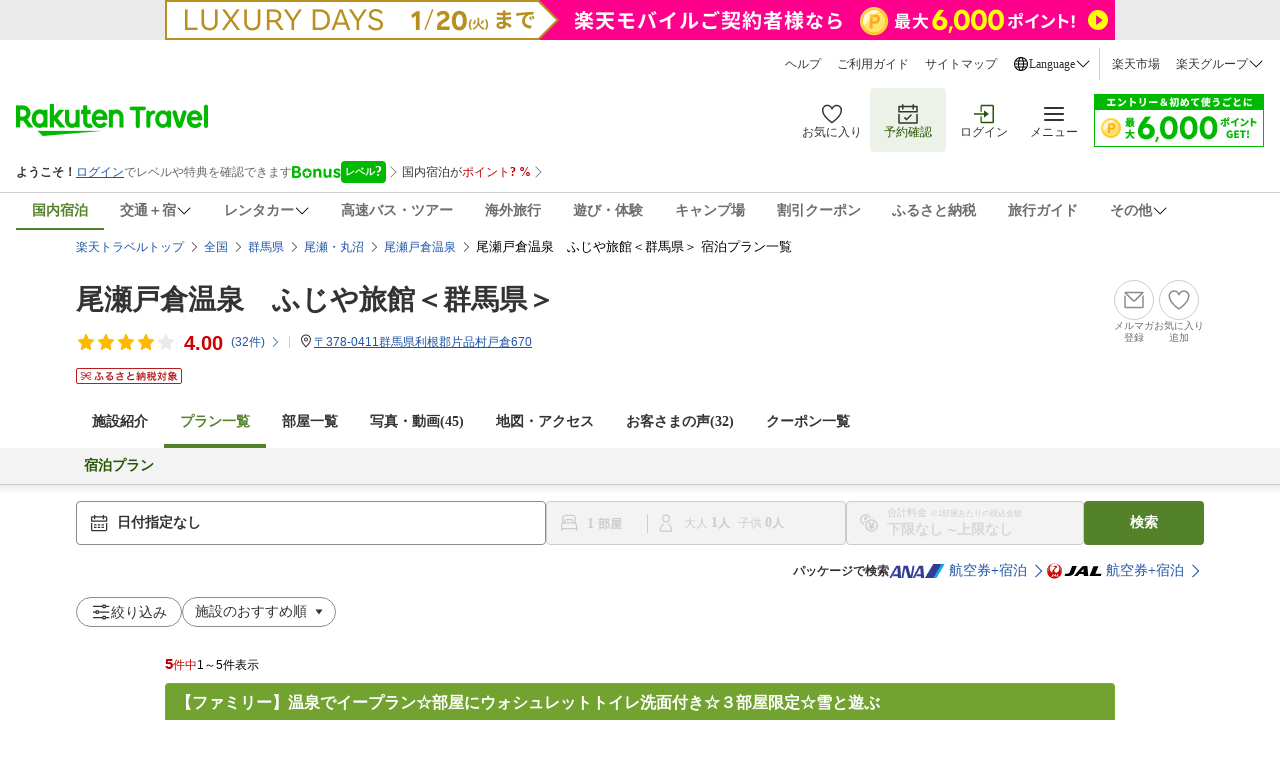

--- FILE ---
content_type: text/html;charset=UTF-8
request_url: https://hotel.travel.rakuten.co.jp/hotelinfo/plan/11130
body_size: 51079
content:
<!DOCTYPE HTML PUBLIC "-//W3C//DTD HTML 4.01 Transitional//EN" "http://www.w3.org/TR/html4/loose.dtd">
<html xmlns="http://www.w3.org/1999/xhtml" xml:lang="ja" lang="ja" dir="ltr" xmlns:og="http://ogp.me/ns#" >
<head>
    <meta http-equiv="Content-Type" content="text/html; charset=UTF-8">
    <meta http-equiv="Content-Style-Type" content="text/css">
    <meta http-equiv="Content-Script-Type" content="text/javascript">
    <meta property="og:title" content="楽天トラベル: 尾瀬戸倉温泉　ふじや旅館＜群馬県＞ 宿泊プラン一覧 ">
            <meta property="og:type" content="article">
            <meta property="og:url" content="https://hotel.travel.rakuten.co.jp/hotelinfo/plan/11130">
            <meta property="og:image" content="https://trvimg.r10s.jp/share/HOTEL/11130/11130.jpg">
            <meta property="og:site_name" content="楽天トラベル">
            <meta property="og:description" content="尾瀬戸倉温泉　ふじや旅館＜群馬県＞の宿泊プラン一覧。今オススメの『【ファミリー】温泉でイープラン☆部屋にウォシュレットトイレ洗面付き☆３部屋限定☆雪と遊ぶ』など、他にもお得なプランが満載！">
            <meta name="keywords" content="尾瀬戸倉温泉　ふじや旅館＜群馬県＞,群馬県,尾瀬・丸沼,予約">
            <meta name="description" content="尾瀬戸倉温泉　ふじや旅館＜群馬県＞の宿泊プラン一覧。今オススメの『【ファミリー】温泉でイープラン☆部屋にウォシュレットトイレ洗面付き☆３部屋限定☆雪と遊ぶ』など、他にもお得なプランが満載！">
        <script type="text/javascript"><!--

var hotelBasicInfo = { jrdp : "0",jrdpQuery : "",hotelNo : "11130",hotelName : "尾瀬戸倉温泉　ふじや旅館＜群馬県＞",tikuDai : "japan",tikuChu : "gunma",tikuShou : "oze",tikuSai : ""};

var hotelInfo = {"isSp":false,"flg":"PLAN","disabledRooming":false,"isDisplayHotelInquiry":false};
//--></script>
<!-- test new UI on local -->
<link rel="stylesheet" href="https://img.travel.rakuten.co.jp/share/common/css/style-pc.css?_=20241031" >
<link type="text/css" rel="stylesheet" href="https://img.travel.rakuten.co.jp/share/common/css/thickbox_2.css" media="screen" />
<link type="text/css" rel="stylesheet" href="https://img.travel.rakuten.co.jp/share/rtl/css/util.calendar.css">
<link type="text/css" rel="stylesheet" href="https://img.travel.rakuten.co.jp/share/themes/hotel/css/plan_sprite_2_new.css">
<link type="text/css" rel="stylesheet" href="https://img.travel.rakuten.co.jp/share/themes/hotel/css/trvl_htl_base.css">
<link type="text/css" rel="stylesheet" href="https://img.travel.rakuten.co.jp/share/themes/recently/css/recent_condition.css" media="screen">
<link type="text/css" rel="stylesheet" href="https://img.travel.rakuten.co.jp/share/themes/recently/css/horizontal_widget.css" media="screen">
<link type="text/css" rel="stylesheet" href="https://img.travel.rakuten.co.jp/share/common/css/service-pc.css?_=20230717">
<link type="text/css" rel="stylesheet" href="https://img.travel.rakuten.co.jp/share/rtl/css/widget_history_correlated-pc.css" media="all">
<link type="text/css" rel="stylesheet" href="https://img.travel.rakuten.co.jp/share/themes/hotel/css/trvl_htl_base.css?_=20230901">
<link type="text/css" rel="stylesheet" href="https://img.travel.rakuten.co.jp/share/rtl/css/widget.pc.footerCarousel.css">
<link type="text/css" rel="stylesheet" href="https://img.travel.rakuten.co.jp/share/rtl/css/single.search.form.css?_=20250929" media="screen">
<link type="text/css" rel="stylesheet" href="https://trv.r10s.jp/share/common/css/rtc-icons.css">
<link type="text/css" rel="stylesheet" href="https://img.travel.rakuten.co.jp/share/rtl/css/pc.search.modal.datepicker.current.css" media="screen">
<link type="text/css" rel="stylesheet" href="https://img.travel.rakuten.co.jp/share/themes/ds/css/bonusProgram_pc.css?_=20250729" media="screen">

<link type="text/css" rel="stylesheet" href="https://img.travel.rakuten.co.jp/share/rtl/css/widget_history_correlated-pc_imgOpt.css" media="all">
<link type="text/css" rel="stylesheet" href="https://img.travel.rakuten.co.jp/share/themes/hotel/css/preferred_sparkle_hotelinfo.css?=_20210522" media="screen">

<link media="all" href="https://img.travel.rakuten.co.jp/share/themes/hotel/css/custom_2.css" type="text/css" rel="stylesheet">
<link type="text/css" rel="stylesheet" href="https://img.travel.rakuten.co.jp/share/themes/hotel/css/trvl_hotel_page.css?_=20250924">
<script type="text/javascript" charset="Shift_JIS" src="https://trv.r10s.jp/share/common/js/lib/jquery/3.6.0/jquery-3.6.0.min.js"></script>
        <script charset="UTF-8" type="text/javascript" src="https://trv.r10s.jp/share/recipe/js/recipe.js" data-menu="hotel.top.v3.j3.6.0" data-exports="jQuery"></script>
    <!--[if lt IE 9]><script src="https://trv.r10s.jp/share/common/js/lib/html5shiv.js"></script><![endif]-->
<script type="text/javascript">
    var actionvirus_hotel_no="11130";
</script>
<script type="text/javascript" src="https://trv.r10s.jp/share/iconapi/js/iconapi.js"></script>
<script type="text/javascript" src="https://trv.r10s.jp/share/iconapi/js/iconapiPrefHotel.js?_=20240130"></script>
<script language="javascript" charset="Shift_JIS" src="https://trv.r10s.jp/share/iconapi/js/preferredHotel.js?=_20201114"></script>
<script type="text/javascript" src="https://trv.r10s.jp/share/iconapi/js/hotelpage.iconapi.js"></script>

<script type="text/javascript" src="https://trv.r10s.jp/share/rtl/js/util.rtcondex.js"></script>
<script type="text/javascript">
    $().ready(function(){
        let $addFilterConditionButton = $("#addFilterConditionButton");
        if ($addFilterConditionButton !== undefined){
            if ($("input[type=checkbox][value=lunch]").length === 0) {
                $("#hotelPlanTitle").text("絞り込み");
                $addFilterConditionButton.hide();
            }
        }
        showRoomCheckbox();
    });
</script>
<script type="text/javascript">
    ;window.NREUM||(NREUM={});NREUM.init={distributed_tracing:{enabled:true},privacy:{cookies_enabled:true},ajax:{deny_list:["bam.nr-data.net"]}};

    ;NREUM.loader_config={accountID:"3976825",trustKey:"3976825",agentID:"594417182",licenseKey:"NRJS-dcdf7876d26301fde95",applicationID:"594417182"}
    ;NREUM.info={beacon:"bam.nr-data.net",errorBeacon:"bam.nr-data.net",licenseKey:"NRJS-dcdf7876d26301fde95",applicationID:"594417182",sa:1}
    ;(()=>{"use strict";var e,t,r={9071:(e,t,r)=>{r.d(t,{I:()=>n});var n=0,i=navigator.userAgent.match(/Firefox[\/\s](\d+\.\d+)/);i&&(n=+i[1])},8768:(e,t,r)=>{r.d(t,{T:()=>n,p:()=>i});const n=/(iPad|iPhone|iPod)/g.test(navigator.userAgent),i=n&&Boolean("undefined"==typeof SharedWorker)},880:(e,t,r)=>{r.d(t,{P_:()=>l,Mt:()=>g,C5:()=>s,DL:()=>v,OP:()=>T,lF:()=>D,Yu:()=>y,Dg:()=>h,CX:()=>c,GE:()=>b,sU:()=>_});var n=r(6797),i=r(4286);const o={beacon:n.ce.beacon,errorBeacon:n.ce.errorBeacon,licenseKey:void 0,applicationID:void 0,sa:void 0,queueTime:void 0,applicationTime:void 0,ttGuid:void 0,user:void 0,account:void 0,product:void 0,extra:void 0,jsAttributes:{},userAttributes:void 0,atts:void 0,transactionName:void 0,tNamePlain:void 0},a={};function s(e){if(!e)throw new Error("All info objects require an agent identifier!");if(!a[e])throw new Error("Info for ".concat(e," was never set"));return a[e]}function c(e,t){if(!e)throw new Error("All info objects require an agent identifier!");a[e]=(0,i.D)(t,o),(0,n.Qy)(e,a[e],"info")}var u=r(2797);const d=()=>{const e={blockSelector:"[data-nr-block]",maskInputOptions:{password:!0}};return{allow_bfcache:!0,privacy:{cookies_enabled:!0},ajax:{deny_list:void 0,enabled:!0,harvestTimeSeconds:10},distributed_tracing:{enabled:void 0,exclude_newrelic_header:void 0,cors_use_newrelic_header:void 0,cors_use_tracecontext_headers:void 0,allowed_origins:void 0},session:{domain:void 0,expiresMs:u.oD,inactiveMs:u.Hb},ssl:void 0,obfuscate:void 0,jserrors:{enabled:!0,harvestTimeSeconds:10},metrics:{enabled:!0},page_action:{enabled:!0,harvestTimeSeconds:30},page_view_event:{enabled:!0},page_view_timing:{enabled:!0,harvestTimeSeconds:30,long_task:!1},session_trace:{enabled:!0,harvestTimeSeconds:10},session_replay:{enabled:!1,harvestTimeSeconds:60,sampleRate:.1,errorSampleRate:.1,maskTextSelector:"*",maskAllInputs:!0,get blockClass(){return"nr-block"},get ignoreClass(){return"nr-ignore"},get maskTextClass(){return"nr-mask"},get blockSelector(){return e.blockSelector},set blockSelector(t){e.blockSelector+=",".concat(t)},get maskInputOptions(){return e.maskInputOptions},set maskInputOptions(t){e.maskInputOptions={...t,password:!0}}},spa:{enabled:!0,harvestTimeSeconds:10}}},f={};function l(e){if(!e)throw new Error("All configuration objects require an agent identifier!");if(!f[e])throw new Error("Configuration for ".concat(e," was never set"));return f[e]}function h(e,t){if(!e)throw new Error("All configuration objects require an agent identifier!");f[e]=(0,i.D)(t,d()),(0,n.Qy)(e,f[e],"config")}function g(e,t){if(!e)throw new Error("All configuration objects require an agent identifier!");var r=l(e);if(r){for(var n=t.split("."),i=0;i<n.length-1;i++)if("object"!=typeof(r=r[n[i]]))return;r=r[n[n.length-1]]}return r}const p={accountID:void 0,trustKey:void 0,agentID:void 0,licenseKey:void 0,applicationID:void 0,xpid:void 0},m={};function v(e){if(!e)throw new Error("All loader-config objects require an agent identifier!");if(!m[e])throw new Error("LoaderConfig for ".concat(e," was never set"));return m[e]}function b(e,t){if(!e)throw new Error("All loader-config objects require an agent identifier!");m[e]=(0,i.D)(t,p),(0,n.Qy)(e,m[e],"loader_config")}const y=(0,n.mF)().o;var w=r(2374),x=r(1651);const E={buildEnv:x.Re,bytesSent:{},queryBytesSent:{},customTransaction:void 0,disabled:!1,distMethod:x.gF,isolatedBacklog:!1,loaderType:void 0,maxBytes:3e4,offset:Math.floor(w._A?.performance?.timeOrigin||w._A?.performance?.timing?.navigationStart||Date.now()),onerror:void 0,origin:""+w._A.location,ptid:void 0,releaseIds:{},session:void 0,xhrWrappable:"function"==typeof w._A.XMLHttpRequest?.prototype?.addEventListener,version:x.q4},A={};function T(e){if(!e)throw new Error("All runtime objects require an agent identifier!");if(!A[e])throw new Error("Runtime for ".concat(e," was never set"));return A[e]}function _(e,t){if(!e)throw new Error("All runtime objects require an agent identifier!");A[e]=(0,i.D)(t,E),(0,n.Qy)(e,A[e],"runtime")}function D(e){return function(e){try{const t=s(e);return!!t.licenseKey&&!!t.errorBeacon&&!!t.applicationID}catch(e){return!1}}(e)}},4286:(e,t,r)=>{r.d(t,{D:()=>i});var n=r(8610);function i(e,t){try{if(!e||"object"!=typeof e)return(0,n.Z)("Setting a Configurable requires an object as input");if(!t||"object"!=typeof t)return(0,n.Z)("Setting a Configurable requires a model to set its initial properties");const r=Object.create(Object.getPrototypeOf(t),Object.getOwnPropertyDescriptors(t)),o=0===Object.keys(r).length?e:r;for(let a in o)if(void 0!==e[a])try{"object"==typeof e[a]&&"object"==typeof t[a]?r[a]=i(e[a],t[a]):r[a]=e[a]}catch(e){(0,n.Z)("An error occurred while setting a property of a Configurable",e)}return r}catch(e){(0,n.Z)("An error occured while setting a Configurable",e)}}},1651:(e,t,r)=>{r.d(t,{Re:()=>i,gF:()=>o,q4:()=>n});const n="1.234.0",i="PROD",o="CDN"},9557:(e,t,r)=>{r.d(t,{w:()=>o});var n=r(8610);const i={agentIdentifier:"",ee:void 0};class o{constructor(e){try{if("object"!=typeof e)return(0,n.Z)("shared context requires an object as input");this.sharedContext={},Object.assign(this.sharedContext,i),Object.entries(e).forEach((e=>{let[t,r]=e;Object.keys(i).includes(t)&&(this.sharedContext[t]=r)}))}catch(e){(0,n.Z)("An error occured while setting SharedContext",e)}}}},4329:(e,t,r)=>{r.d(t,{L:()=>d,R:()=>c});var n=r(3752),i=r(7022),o=r(4045),a=r(2325);const s={};function c(e,t){const r={staged:!1,priority:a.p[t]||0};u(e),s[e].get(t)||s[e].set(t,r)}function u(e){e&&(s[e]||(s[e]=new Map))}function d(){let e=arguments.length>0&&void 0!==arguments[0]?arguments[0]:"",t=arguments.length>1&&void 0!==arguments[1]?arguments[1]:"feature";if(u(e),!e||!s[e].get(t))return a(t);s[e].get(t).staged=!0;const r=[...s[e]];function a(t){const r=e?n.ee.get(e):n.ee,a=o.X.handlers;if(r.backlog&&a){var s=r.backlog[t],c=a[t];if(c){for(var u=0;s&&u<s.length;++u)f(s[u],c);(0,i.D)(c,(function(e,t){(0,i.D)(t,(function(t,r){r[0].on(e,r[1])}))}))}delete a[t],r.backlog[t]=null,r.emit("drain-"+t,[])}}r.every((e=>{let[t,r]=e;return r.staged}))&&(r.sort(((e,t)=>e[1].priority-t[1].priority)),r.forEach((e=>{let[t]=e;a(t)})))}function f(e,t){var r=e[1];(0,i.D)(t[r],(function(t,r){var n=e[0];if(r[0]===n){var i=r[1],o=e[3],a=e[2];i.apply(o,a)}}))}},3752:(e,t,r)=>{r.d(t,{c:()=>f,ee:()=>u});var n=r(6797),i=r(3916),o=r(7022),a=r(880),s="nr@context";let c=(0,n.fP)();var u;function d(){}function f(e){return(0,i.X)(e,s,l)}function l(){return new d}function h(){u.aborted=!0,u.backlog={}}c.ee?u=c.ee:(u=function e(t,r){var n={},c={},f={},g=!1;try{g=16===r.length&&(0,a.OP)(r).isolatedBacklog}catch(e){}var p={on:b,addEventListener:b,removeEventListener:y,emit:v,get:x,listeners:w,context:m,buffer:E,abort:h,aborted:!1,isBuffering:A,debugId:r,backlog:g?{}:t&&"object"==typeof t.backlog?t.backlog:{}};return p;function m(e){return e&&e instanceof d?e:e?(0,i.X)(e,s,l):l()}function v(e,r,n,i,o){if(!1!==o&&(o=!0),!u.aborted||i){t&&o&&t.emit(e,r,n);for(var a=m(n),s=w(e),d=s.length,f=0;f<d;f++)s[f].apply(a,r);var l=T()[c[e]];return l&&l.push([p,e,r,a]),a}}function b(e,t){n[e]=w(e).concat(t)}function y(e,t){var r=n[e];if(r)for(var i=0;i<r.length;i++)r[i]===t&&r.splice(i,1)}function w(e){return n[e]||[]}function x(t){return f[t]=f[t]||e(p,t)}function E(e,t){var r=T();p.aborted||(0,o.D)(e,(function(e,n){t=t||"feature",c[n]=t,t in r||(r[t]=[])}))}function A(e){return!!T()[c[e]]}function T(){return p.backlog}}(void 0,"globalEE"),c.ee=u)},9252:(e,t,r)=>{r.d(t,{E:()=>n,p:()=>i});var n=r(3752).ee.get("handle");function i(e,t,r,i,o){o?(o.buffer([e],i),o.emit(e,t,r)):(n.buffer([e],i),n.emit(e,t,r))}},4045:(e,t,r)=>{r.d(t,{X:()=>o});var n=r(9252);o.on=a;var i=o.handlers={};function o(e,t,r,o){a(o||n.E,i,e,t,r)}function a(e,t,r,i,o){o||(o="feature"),e||(e=n.E);var a=t[o]=t[o]||{};(a[r]=a[r]||[]).push([e,i])}},8544:(e,t,r)=>{r.d(t,{bP:()=>s,iz:()=>c,m$:()=>a});var n=r(2374);let i=!1,o=!1;try{const e={get passive(){return i=!0,!1},get signal(){return o=!0,!1}};n._A.addEventListener("test",null,e),n._A.removeEventListener("test",null,e)}catch(e){}function a(e,t){return i||o?{capture:!!e,passive:i,signal:t}:!!e}function s(e,t){let r=arguments.length>2&&void 0!==arguments[2]&&arguments[2],n=arguments.length>3?arguments[3]:void 0;window.addEventListener(e,t,a(r,n))}function c(e,t){let r=arguments.length>2&&void 0!==arguments[2]&&arguments[2],n=arguments.length>3?arguments[3]:void 0;document.addEventListener(e,t,a(r,n))}},5526:(e,t,r)=>{r.d(t,{Ht:()=>u,M:()=>c,Rl:()=>a,ky:()=>s});var n=r(2374);const i="xxxxxxxx-xxxx-4xxx-yxxx-xxxxxxxxxxxx";function o(e,t){return e?15&e[t]:16*Math.random()|0}function a(){const e=n._A?.crypto||n._A?.msCrypto;let t,r=0;return e&&e.getRandomValues&&(t=e.getRandomValues(new Uint8Array(31))),i.split("").map((e=>"x"===e?o(t,++r).toString(16):"y"===e?(3&o()|8).toString(16):e)).join("")}function s(e){const t=n._A?.crypto||n._A?.msCrypto;let r,i=0;t&&t.getRandomValues&&(r=t.getRandomValues(new Uint8Array(31)));const a=[];for(var s=0;s<e;s++)a.push(o(r,++i).toString(16));return a.join("")}function c(){return s(16)}function u(){return s(32)}},2797:(e,t,r)=>{r.d(t,{Bq:()=>n,Hb:()=>o,oD:()=>i});const n="NRBA",i=144e5,o=18e5},2053:(e,t,r)=>{function n(){return Math.round(performance.now())}r.d(t,{z:()=>n})},6368:(e,t,r)=>{r.d(t,{e:()=>o});var n=r(2374),i={};function o(e){if(e in i)return i[e];if(0===(e||"").indexOf("data:"))return{protocol:"data"};let t;var r=n._A?.location,o={};if(n.il)t=document.createElement("a"),t.href=e;else try{t=new URL(e,r.href)}catch(e){return o}o.port=t.port;var a=t.href.split("://");!o.port&&a[1]&&(o.port=a[1].split("/")[0].split("@").pop().split(":")[1]),o.port&&"0"!==o.port||(o.port="https"===a[0]?"443":"80"),o.hostname=t.hostname||r.hostname,o.pathname=t.pathname,o.protocol=a[0],"/"!==o.pathname.charAt(0)&&(o.pathname="/"+o.pathname);var s=!t.protocol||":"===t.protocol||t.protocol===r.protocol,c=t.hostname===r.hostname&&t.port===r.port;return o.sameOrigin=s&&(!t.hostname||c),"/"===o.pathname&&(i[e]=o),o}},8610:(e,t,r)=>{function n(e,t){"function"==typeof console.warn&&(console.warn("New Relic: ".concat(e)),t&&console.warn(t))}r.d(t,{Z:()=>n})},7269:(e,t,r)=>{r.d(t,{N:()=>u,T:()=>d});var n=r(7022),i=r(3752),o=r(9252),a=r(4329),s=r(2325);const c={stn:[s.D.sessionTrace],err:[s.D.jserrors,s.D.metrics],ins:[s.D.pageAction],spa:[s.D.spa],sr:[s.D.sessionReplay]};function u(e,t){var r=i.ee.get(t);e&&"object"==typeof e&&((0,n.D)(e,(function(e,t){if(!t)return(c[e]||[]).forEach((t=>{(0,o.p)("block-"+e,[],void 0,t,r)}));d[e]||((0,o.p)("feat-"+e,[],void 0,c[e],r),d[e]=!0)})),(0,a.L)(t,s.D.pageViewEvent))}const d={}},3916:(e,t,r)=>{r.d(t,{X:()=>i});var n=Object.prototype.hasOwnProperty;function i(e,t,r){if(n.call(e,t))return e[t];var i=r();if(Object.defineProperty&&Object.keys)try{return Object.defineProperty(e,t,{value:i,writable:!0,enumerable:!1}),i}catch(e){}return e[t]=i,i}},2374:(e,t,r)=>{r.d(t,{FN:()=>a,_A:()=>o,il:()=>n,v6:()=>i});const n=Boolean("undefined"!=typeof window&&window.document),i=Boolean("undefined"!=typeof WorkerGlobalScope&&self.navigator instanceof WorkerNavigator);let o=(()=>{if(n)return window;if(i){if("undefined"!=typeof globalThis&&globalThis instanceof WorkerGlobalScope)return globalThis;if(self instanceof WorkerGlobalScope)return self}throw new Error('New Relic browser agent shutting down due to error: Unable to locate global scope. This is possibly due to code redefining browser global variables like "self" and "window".')})();const a=""+o.location},7022:(e,t,r)=>{r.d(t,{D:()=>n});const n=(e,t)=>Object.entries(e||{}).map((e=>{let[r,n]=e;return t(r,n)}))},2438:(e,t,r)=>{r.d(t,{P:()=>o});var n=r(3752);const i=()=>{const e=new WeakSet;return(t,r)=>{if("object"==typeof r&&null!==r){if(e.has(r))return;e.add(r)}return r}};function o(e){try{return JSON.stringify(e,i())}catch(e){try{n.ee.emit("internal-error",[e])}catch(e){}}}},2650:(e,t,r)=>{r.d(t,{K:()=>a,b:()=>o});var n=r(8544);function i(){return"undefined"==typeof document||"complete"===document.readyState}function o(e,t){if(i())return e();(0,n.bP)("load",e,t)}function a(e){if(i())return e();(0,n.iz)("DOMContentLoaded",e)}},6797:(e,t,r)=>{r.d(t,{EZ:()=>u,Qy:()=>c,ce:()=>o,fP:()=>a,gG:()=>d,mF:()=>s});var n=r(2053),i=r(2374);const o={beacon:"bam.nr-data.net",errorBeacon:"bam.nr-data.net"};function a(){return i._A.NREUM||(i._A.NREUM={}),void 0===i._A.newrelic&&(i._A.newrelic=i._A.NREUM),i._A.NREUM}function s(){let e=a();return e.o||(e.o={ST:i._A.setTimeout,SI:i._A.setImmediate,CT:i._A.clearTimeout,XHR:i._A.XMLHttpRequest,REQ:i._A.Request,EV:i._A.Event,PR:i._A.Promise,MO:i._A.MutationObserver,FETCH:i._A.fetch}),e}function c(e,t,r){let i=a();const o=i.initializedAgents||{},s=o[e]||{};return Object.keys(s).length||(s.initializedAt={ms:(0,n.z)(),date:new Date}),i.initializedAgents={...o,[e]:{...s,[r]:t}},i}function u(e,t){a()[e]=t}function d(){return function(){let e=a();const t=e.info||{};e.info={beacon:o.beacon,errorBeacon:o.errorBeacon,...t}}(),function(){let e=a();const t=e.init||{};e.init={...t}}(),s(),function(){let e=a();const t=e.loader_config||{};e.loader_config={...t}}(),a()}},6998:(e,t,r)=>{r.d(t,{N:()=>i});var n=r(8544);function i(e){let t=arguments.length>1&&void 0!==arguments[1]&&arguments[1],r=arguments.length>2?arguments[2]:void 0,i=arguments.length>3?arguments[3]:void 0;return void(0,n.iz)("visibilitychange",(function(){if(t)return void("hidden"==document.visibilityState&&e());e(document.visibilityState)}),r,i)}},7264:(e,t,r)=>{r.d(t,{em:()=>v,u5:()=>N,QU:()=>j,_L:()=>I,Gm:()=>z,Lg:()=>M,gy:()=>U,BV:()=>Q,Kf:()=>ee});var n=r(3752);const i="nr@original";var o=Object.prototype.hasOwnProperty,a=!1;function s(e,t){return e||(e=n.ee),r.inPlace=function(e,t,n,i,o){n||(n="");var a,s,c,u="-"===n.charAt(0);for(c=0;c<t.length;c++)d(a=e[s=t[c]])||(e[s]=r(a,u?s+n:n,i,s,o))},r.flag=i,r;function r(t,r,n,a,s){return d(t)?t:(r||(r=""),nrWrapper[i]=t,u(t,nrWrapper,e),nrWrapper);function nrWrapper(){var i,u,d,f;try{u=this,i=[...arguments],d="function"==typeof n?n(i,u):n||{}}catch(t){c([t,"",[i,u,a],d],e)}o(r+"start",[i,u,a],d,s);try{return f=t.apply(u,i)}catch(e){throw o(r+"err",[i,u,e],d,s),e}finally{o(r+"end",[i,u,f],d,s)}}}function o(r,n,i,o){if(!a||t){var s=a;a=!0;try{e.emit(r,n,i,t,o)}catch(t){c([t,r,n,i],e)}a=s}}}function c(e,t){t||(t=n.ee);try{t.emit("internal-error",e)}catch(e){}}function u(e,t,r){if(Object.defineProperty&&Object.keys)try{return Object.keys(e).forEach((function(r){Object.defineProperty(t,r,{get:function(){return e[r]},set:function(t){return e[r]=t,t}})})),t}catch(e){c([e],r)}for(var n in e)o.call(e,n)&&(t[n]=e[n]);return t}function d(e){return!(e&&e instanceof Function&&e.apply&&!e[i])}var f=r(3916),l=r(2374);const h={},g=XMLHttpRequest,p="addEventListener",m="removeEventListener";function v(e){var t=function(e){return(e||n.ee).get("events")}(e);if(h[t.debugId]++)return t;h[t.debugId]=1;var r=s(t,!0);function i(e){r.inPlace(e,[p,m],"-",o)}function o(e,t){return e[1]}return"getPrototypeOf"in Object&&(l.il&&b(document,i),b(l._A,i),b(g.prototype,i)),t.on(p+"-start",(function(e,t){var n=e[1];if(null!==n&&("function"==typeof n||"object"==typeof n)){var i=(0,f.X)(n,"nr@wrapped",(function(){var e={object:function(){if("function"!=typeof n.handleEvent)return;return n.handleEvent.apply(n,arguments)},function:n}[typeof n];return e?r(e,"fn-",null,e.name||"anonymous"):n}));this.wrapped=e[1]=i}})),t.on(m+"-start",(function(e){e[1]=this.wrapped||e[1]})),t}function b(e,t){let r=e;for(;"object"==typeof r&&!Object.prototype.hasOwnProperty.call(r,p);)r=Object.getPrototypeOf(r);for(var n=arguments.length,i=new Array(n>2?n-2:0),o=2;o<n;o++)i[o-2]=arguments[o];r&&t(r,...i)}var y="fetch-",w=y+"body-",x=["arrayBuffer","blob","json","text","formData"],E=l._A.Request,A=l._A.Response,T="prototype",_="nr@context";const D={};function N(e){const t=function(e){return(e||n.ee).get("fetch")}(e);if(!(E&&A&&l._A.fetch))return t;if(D[t.debugId]++)return t;function r(e,r,n){var i=e[r];"function"==typeof i&&(e[r]=function(){var e,r=[...arguments],o={};t.emit(n+"before-start",[r],o),o[_]&&o[_].dt&&(e=o[_].dt);var a=i.apply(this,r);return t.emit(n+"start",[r,e],a),a.then((function(e){return t.emit(n+"end",[null,e],a),e}),(function(e){throw t.emit(n+"end",[e],a),e}))})}return D[t.debugId]=1,x.forEach((e=>{r(E[T],e,w),r(A[T],e,w)})),r(l._A,"fetch",y),t.on(y+"end",(function(e,r){var n=this;if(r){var i=r.headers.get("content-length");null!==i&&(n.rxSize=i),t.emit(y+"done",[null,r],n)}else t.emit(y+"done",[e],n)})),t}const O={},S=["pushState","replaceState"];function j(e){const t=function(e){return(e||n.ee).get("history")}(e);return!l.il||O[t.debugId]++||(O[t.debugId]=1,s(t).inPlace(window.history,S,"-")),t}var P=r(8544);const C={},R=["appendChild","insertBefore","replaceChild"];function I(e){const t=function(e){return(e||n.ee).get("jsonp")}(e);if(!l.il||C[t.debugId])return t;C[t.debugId]=!0;var r=s(t),i=/[?&](?:callback|cb)=([^&#]+)/,o=/(.*)\.([^.]+)/,a=/^(\w+)(\.|$)(.*)$/;function c(e,t){var r=e.match(a),n=r[1],i=r[3];return i?c(i,t[n]):t[n]}return r.inPlace(Node.prototype,R,"dom-"),t.on("dom-start",(function(e){!function(e){if(!e||"string"!=typeof e.nodeName||"script"!==e.nodeName.toLowerCase())return;if("function"!=typeof e.addEventListener)return;var n=(a=e.src,s=a.match(i),s?s[1]:null);var a,s;if(!n)return;var u=function(e){var t=e.match(o);if(t&&t.length>=3)return{key:t[2],parent:c(t[1],window)};return{key:e,parent:window}}(n);if("function"!=typeof u.parent[u.key])return;var d={};function f(){t.emit("jsonp-end",[],d),e.removeEventListener("load",f,(0,P.m$)(!1)),e.removeEventListener("error",l,(0,P.m$)(!1))}function l(){t.emit("jsonp-error",[],d),t.emit("jsonp-end",[],d),e.removeEventListener("load",f,(0,P.m$)(!1)),e.removeEventListener("error",l,(0,P.m$)(!1))}r.inPlace(u.parent,[u.key],"cb-",d),e.addEventListener("load",f,(0,P.m$)(!1)),e.addEventListener("error",l,(0,P.m$)(!1)),t.emit("new-jsonp",[e.src],d)}(e[0])})),t}var k=r(880);const H={};function z(e){const t=function(e){return(e||n.ee).get("mutation")}(e);if(!l.il||H[t.debugId])return t;H[t.debugId]=!0;var r=s(t),i=k.Yu.MO;return i&&(window.MutationObserver=function(e){return this instanceof i?new i(r(e,"fn-")):i.apply(this,arguments)},MutationObserver.prototype=i.prototype),t}const L={};function M(e){const t=function(e){return(e||n.ee).get("promise")}(e);if(L[t.debugId])return t;L[t.debugId]=!0;var r=n.c,o=s(t),a=k.Yu.PR;return a&&function(){function e(r){var n=t.context(),i=o(r,"executor-",n,null,!1);const s=Reflect.construct(a,[i],e);return t.context(s).getCtx=function(){return n},s}l._A.Promise=e,Object.defineProperty(e,"name",{value:"Promise"}),e.toString=function(){return a.toString()},Object.setPrototypeOf(e,a),["all","race"].forEach((function(r){const n=a[r];e[r]=function(e){let i=!1;[...e||[]].forEach((e=>{this.resolve(e).then(a("all"===r),a(!1))}));const o=n.apply(this,arguments);return o;function a(e){return function(){t.emit("propagate",[null,!i],o,!1,!1),i=i||!e}}}})),["resolve","reject"].forEach((function(r){const n=a[r];e[r]=function(e){const r=n.apply(this,arguments);return e!==r&&t.emit("propagate",[e,!0],r,!1,!1),r}})),e.prototype=a.prototype;const n=a.prototype.then;a.prototype.then=function(){var e=this,i=r(e);i.promise=e;for(var a=arguments.length,s=new Array(a),c=0;c<a;c++)s[c]=arguments[c];s[0]=o(s[0],"cb-",i,null,!1),s[1]=o(s[1],"cb-",i,null,!1);const u=n.apply(this,s);return i.nextPromise=u,t.emit("propagate",[e,!0],u,!1,!1),u},a.prototype.then[i]=n,t.on("executor-start",(function(e){e[0]=o(e[0],"resolve-",this,null,!1),e[1]=o(e[1],"resolve-",this,null,!1)})),t.on("executor-err",(function(e,t,r){e[1](r)})),t.on("cb-end",(function(e,r,n){t.emit("propagate",[n,!0],this.nextPromise,!1,!1)})),t.on("propagate",(function(e,r,n){this.getCtx&&!r||(this.getCtx=function(){if(e instanceof Promise)var r=t.context(e);return r&&r.getCtx?r.getCtx():this})}))}(),t}const B={},F="requestAnimationFrame";function U(e){const t=function(e){return(e||n.ee).get("raf")}(e);if(!l.il||B[t.debugId]++)return t;B[t.debugId]=1;var r=s(t);return r.inPlace(window,[F],"raf-"),t.on("raf-start",(function(e){e[0]=r(e[0],"fn-")})),t}const q={},G="setTimeout",V="setInterval",X="clearTimeout",Z="-start",W="-",$=[G,"setImmediate",V,X,"clearImmediate"];function Q(e){const t=function(e){return(e||n.ee).get("timer")}(e);if(q[t.debugId]++)return t;q[t.debugId]=1;var r=s(t);return r.inPlace(l._A,$.slice(0,2),G+W),r.inPlace(l._A,$.slice(2,3),V+W),r.inPlace(l._A,$.slice(3),X+W),t.on(V+Z,(function(e,t,n){e[0]=r(e[0],"fn-",null,n)})),t.on(G+Z,(function(e,t,n){this.method=n,this.timerDuration=isNaN(e[1])?0:+e[1],e[0]=r(e[0],"fn-",this,n)})),t}var Y=r(8610);const K={},J=["open","send"];function ee(e){var t=e||n.ee;const r=function(e){return(e||n.ee).get("xhr")}(t);if(K[r.debugId]++)return r;K[r.debugId]=1,v(t);var i=s(r),o=k.Yu.XHR,a=k.Yu.MO,c=k.Yu.PR,u=k.Yu.SI,d="readystatechange",f=["onload","onerror","onabort","onloadstart","onloadend","onprogress","ontimeout"],h=[],g=l._A.XMLHttpRequest.listeners,p=l._A.XMLHttpRequest=function(e){var t=new o(e);function n(){try{r.emit("new-xhr",[t],t),t.addEventListener(d,b,(0,P.m$)(!1))}catch(e){(0,Y.Z)("An error occured while intercepting XHR",e);try{r.emit("internal-error",[e])}catch(e){}}}return this.listeners=g?[...g,n]:[n],this.listeners.forEach((e=>e())),t};function m(e,t){i.inPlace(t,["onreadystatechange"],"fn-",A)}function b(){var e=this,t=r.context(e);e.readyState>3&&!t.resolved&&(t.resolved=!0,r.emit("xhr-resolved",[],e)),i.inPlace(e,f,"fn-",A)}if(function(e,t){for(var r in e)t[r]=e[r]}(o,p),p.prototype=o.prototype,i.inPlace(p.prototype,J,"-xhr-",A),r.on("send-xhr-start",(function(e,t){m(e,t),function(e){h.push(e),a&&(y?y.then(E):u?u(E):(w=-w,x.data=w))}(t)})),r.on("open-xhr-start",m),a){var y=c&&c.resolve();if(!u&&!c){var w=1,x=document.createTextNode(w);new a(E).observe(x,{characterData:!0})}}else t.on("fn-end",(function(e){e[0]&&e[0].type===d||E()}));function E(){for(var e=0;e<h.length;e++)m(0,h[e]);h.length&&(h=[])}function A(e,t){return t}return r}},8675:(e,t,r)=>{r.d(t,{t:()=>n});const n=r(2325).D.ajax},8322:(e,t,r)=>{r.d(t,{A:()=>i,t:()=>n});const n=r(2325).D.jserrors,i="nr@seenError"},6034:(e,t,r)=>{r.d(t,{gF:()=>o,mY:()=>i,t9:()=>n,vz:()=>s,xS:()=>a});const n=r(2325).D.metrics,i="sm",o="cm",a="storeSupportabilityMetrics",s="storeEventMetrics"},6486:(e,t,r)=>{r.d(t,{t:()=>n});const n=r(2325).D.pageAction},2484:(e,t,r)=>{r.d(t,{Dz:()=>i,OJ:()=>a,qw:()=>o,t9:()=>n});const n=r(2325).D.pageViewEvent,i="firstbyte",o="domcontent",a="windowload"},6382:(e,t,r)=>{r.d(t,{t:()=>n});const n=r(2325).D.pageViewTiming},2628:(e,t,r)=>{r.d(t,{BST_RESOURCE:()=>i,BST_TIMER:()=>d,END:()=>s,FEATURE_NAME:()=>n,FN_END:()=>u,FN_START:()=>c,PUSH_STATE:()=>f,RESOURCE:()=>o,START:()=>a});const n=r(2325).D.sessionTrace,i="bstResource",o="resource",a="-start",s="-end",c="fn"+a,u="fn"+s,d="bstTimer",f="pushState"},755:(e,t,r)=>{r.d(t,{BODY:()=>E,CB_END:()=>A,CB_START:()=>u,END:()=>x,FEATURE_NAME:()=>i,FETCH:()=>_,FETCH_BODY:()=>v,FETCH_DONE:()=>m,FETCH_START:()=>p,FN_END:()=>c,FN_START:()=>s,INTERACTION:()=>l,INTERACTION_API:()=>d,INTERACTION_EVENTS:()=>o,JSONP_END:()=>b,JSONP_NODE:()=>g,JS_TIME:()=>T,MAX_TIMER_BUDGET:()=>a,REMAINING:()=>f,SPA_NODE:()=>h,START:()=>w,originalSetTimeout:()=>y});var n=r(880);r(2374);const i=r(2325).D.spa,o=["click","submit","keypress","keydown","keyup","change"],a=999,s="fn-start",c="fn-end",u="cb-start",d="api-ixn-",f="remaining",l="interaction",h="spaNode",g="jsonpNode",p="fetch-start",m="fetch-done",v="fetch-body-",b="jsonp-end",y=n.Yu.ST,w="-start",x="-end",E="-body",A="cb"+x,T="jsTime",_="fetch"},1509:(e,t,r)=>{r.d(t,{W:()=>o});var n=r(880),i=r(3752);class o{constructor(e,t,r){this.agentIdentifier=e,this.aggregator=t,this.ee=i.ee.get(e,(0,n.OP)(this.agentIdentifier).isolatedBacklog),this.featureName=r,this.blocked=!1}}},3975:(e,t,r)=>{r.d(t,{j:()=>m});var n=r(2325),i=r(880),o=r(9252),a=r(3752),s=r(2053),c=r(4329),u=r(2650),d=r(2374),f=r(8610),l=r(6034),h=r(6797);function g(){const e=(0,h.gG)();["setErrorHandler","finished","addToTrace","inlineHit","addRelease","addPageAction","setCurrentRouteName","setPageViewName","setCustomAttribute","interaction","noticeError","setUserId"].forEach((t=>{e[t]=function(){for(var r=arguments.length,n=new Array(r),i=0;i<r;i++)n[i]=arguments[i];return function(t){for(var r=arguments.length,n=new Array(r>1?r-1:0),i=1;i<r;i++)n[i-1]=arguments[i];let o=[];return Object.values(e.initializedAgents).forEach((e=>{e.exposed&&e.api[t]&&o.push(e.api[t](...n))})),o.length>1?o:o[0]}(t,...n)}}))}var p=r(7269);function m(e){let t=arguments.length>1&&void 0!==arguments[1]?arguments[1]:{},m=arguments.length>2?arguments[2]:void 0,v=arguments.length>3?arguments[3]:void 0,{init:b,info:y,loader_config:w,runtime:x={loaderType:m},exposed:E=!0}=t;const A=(0,h.gG)();y||(b=A.init,y=A.info,w=A.loader_config),(0,i.Dg)(e,b||{}),(0,i.GE)(e,w||{}),(0,i.sU)(e,x),y.jsAttributes??={},d.v6&&(y.jsAttributes.isWorker=!0),(0,i.CX)(e,y),g();const T=function(e,t){t||(0,c.R)(e,"api");const h={};var g=a.ee.get(e),p=g.get("tracer"),m="api-",v=m+"ixn-";function b(t,r,n,o){const a=(0,i.C5)(e);return null===r?delete a.jsAttributes[t]:(0,i.CX)(e,{...a,jsAttributes:{...a.jsAttributes,[t]:r}}),x(m,n,!0,o||null===r?"session":void 0)(t,r)}function y(){}["setErrorHandler","finished","addToTrace","inlineHit","addRelease"].forEach((e=>h[e]=x(m,e,!0,"api"))),h.addPageAction=x(m,"addPageAction",!0,n.D.pageAction),h.setCurrentRouteName=x(m,"routeName",!0,n.D.spa),h.setPageViewName=function(t,r){if("string"==typeof t)return"/"!==t.charAt(0)&&(t="/"+t),(0,i.OP)(e).customTransaction=(r||"http://custom.transaction")+t,x(m,"setPageViewName",!0)()},h.setCustomAttribute=function(e,t){let r=arguments.length>2&&void 0!==arguments[2]&&arguments[2];if("string"==typeof e){if(["string","number"].includes(typeof t)||null===t)return b(e,t,"setCustomAttribute",r);(0,f.Z)("Failed to execute setCustomAttribute.\nNon-null value must be a string or number type, but a type of <".concat(typeof t,"> was provided."))}else(0,f.Z)("Failed to execute setCustomAttribute.\nName must be a string type, but a type of <".concat(typeof e,"> was provided."))},h.setUserId=function(e){if("string"==typeof e||null===e)return b("enduser.id",e,"setUserId",!0);(0,f.Z)("Failed to execute setUserId.\nNon-null value must be a string type, but a type of <".concat(typeof e,"> was provided."))},h.interaction=function(){return(new y).get()};var w=y.prototype={createTracer:function(e,t){var r={},i=this,a="function"==typeof t;return(0,o.p)(v+"tracer",[(0,s.z)(),e,r],i,n.D.spa,g),function(){if(p.emit((a?"":"no-")+"fn-start",[(0,s.z)(),i,a],r),a)try{return t.apply(this,arguments)}catch(e){throw p.emit("fn-err",[arguments,this,"string"==typeof e?new Error(e):e],r),e}finally{p.emit("fn-end",[(0,s.z)()],r)}}}};function x(e,t,r,i){return function(){return(0,o.p)(l.xS,["API/"+t+"/called"],void 0,n.D.metrics,g),i&&(0,o.p)(e+t,[(0,s.z)(),...arguments],r?null:this,i,g),r?void 0:this}}function E(){r.e(439).then(r.bind(r,5692)).then((t=>{let{setAPI:r}=t;r(e),(0,c.L)(e,"api")})).catch((()=>(0,f.Z)("Downloading runtime APIs failed...")))}return["actionText","setName","setAttribute","save","ignore","onEnd","getContext","end","get"].forEach((e=>{w[e]=x(v,e,void 0,n.D.spa)})),h.noticeError=function(e,t){"string"==typeof e&&(e=new Error(e)),(0,o.p)(l.xS,["API/noticeError/called"],void 0,n.D.metrics,g),(0,o.p)("err",[e,(0,s.z)(),!1,t],void 0,n.D.jserrors,g)},d.v6?E():(0,u.b)((()=>E()),!0),h}(e,v);return(0,h.Qy)(e,T,"api"),(0,h.Qy)(e,E,"exposed"),(0,h.EZ)("activatedFeatures",p.T),T}},2325:(e,t,r)=>{r.d(t,{D:()=>n,p:()=>i});const n={ajax:"ajax",jserrors:"jserrors",metrics:"metrics",pageAction:"page_action",pageViewEvent:"page_view_event",pageViewTiming:"page_view_timing",sessionReplay:"session_replay",sessionTrace:"session_trace",spa:"spa"},i={[n.pageViewEvent]:1,[n.pageViewTiming]:2,[n.metrics]:3,[n.jserrors]:4,[n.ajax]:5,[n.sessionTrace]:6,[n.pageAction]:7,[n.spa]:8,[n.sessionReplay]:9}}},n={};function i(e){var t=n[e];if(void 0!==t)return t.exports;var o=n[e]={exports:{}};return r[e](o,o.exports,i),o.exports}i.m=r,i.d=(e,t)=>{for(var r in t)i.o(t,r)&&!i.o(e,r)&&Object.defineProperty(e,r,{enumerable:!0,get:t[r]})},i.f={},i.e=e=>Promise.all(Object.keys(i.f).reduce(((t,r)=>(i.f[r](e,t),t)),[])),i.u=e=>(({78:"page_action-aggregate",147:"metrics-aggregate",193:"session_trace-aggregate",242:"session-manager",317:"jserrors-aggregate",348:"page_view_timing-aggregate",412:"lazy-feature-loader",439:"async-api",538:"recorder",590:"session_replay-aggregate",675:"compressor",786:"page_view_event-aggregate",873:"spa-aggregate",898:"ajax-aggregate"}[e]||e)+"."+{78:"e03e2220",147:"75d6a08d",193:"715c3096",242:"9219a813",286:"d701d70f",317:"8c74e315",348:"ad791b05",412:"fe5af5d1",439:"bbe52263",538:"1b18459f",590:"36b41a12",646:"c6971123",675:"ae9f91a8",786:"e157f7ce",873:"e1bcad73",898:"716f46cf"}[e]+"-1.234.0.min.js"),i.o=(e,t)=>Object.prototype.hasOwnProperty.call(e,t),e={},t="NRBA:",i.l=(r,n,o,a)=>{if(e[r])e[r].push(n);else{var s,c;if(void 0!==o)for(var u=document.getElementsByTagName("script"),d=0;d<u.length;d++){var f=u[d];if(f.getAttribute("src")==r||f.getAttribute("data-webpack")==t+o){s=f;break}}s||(c=!0,(s=document.createElement("script")).charset="utf-8",s.timeout=120,i.nc&&s.setAttribute("nonce",i.nc),s.setAttribute("data-webpack",t+o),s.src=r),e[r]=[n];var l=(t,n)=>{s.onerror=s.onload=null,clearTimeout(h);var i=e[r];if(delete e[r],s.parentNode&&s.parentNode.removeChild(s),i&&i.forEach((e=>e(n))),t)return t(n)},h=setTimeout(l.bind(null,void 0,{type:"timeout",target:s}),12e4);s.onerror=l.bind(null,s.onerror),s.onload=l.bind(null,s.onload),c&&document.head.appendChild(s)}},i.r=e=>{"undefined"!=typeof Symbol&&Symbol.toStringTag&&Object.defineProperty(e,Symbol.toStringTag,{value:"Module"}),Object.defineProperty(e,"__esModule",{value:!0})},i.j=20,i.p="https://js-agent.newrelic.com/",(()=>{var e={20:0,73:0};i.f.j=(t,r)=>{var n=i.o(e,t)?e[t]:void 0;if(0!==n)if(n)r.push(n[2]);else{var o=new Promise(((r,i)=>n=e[t]=[r,i]));r.push(n[2]=o);var a=i.p+i.u(t),s=new Error;i.l(a,(r=>{if(i.o(e,t)&&(0!==(n=e[t])&&(e[t]=void 0),n)){var o=r&&("load"===r.type?"missing":r.type),a=r&&r.target&&r.target.src;s.message="Loading chunk "+t+" failed.\n("+o+": "+a+")",s.name="ChunkLoadError",s.type=o,s.request=a,n[1](s)}}),"chunk-"+t,t)}};var t=(t,r)=>{var n,o,[a,s,c]=r,u=0;if(a.some((t=>0!==e[t]))){for(n in s)i.o(s,n)&&(i.m[n]=s[n]);if(c)c(i)}for(t&&t(r);u<a.length;u++)o=a[u],i.o(e,o)&&e[o]&&e[o][0](),e[o]=0},r=window.webpackChunkNRBA=window.webpackChunkNRBA||[];r.forEach(t.bind(null,0)),r.push=t.bind(null,r.push.bind(r))})();var o={};(()=>{i.r(o);var e=i(2325),t=i(880);const r=Object.values(e.D);function n(e){const n={};return r.forEach((r=>{n[r]=function(e,r){return!1!==(0,t.Mt)(r,"".concat(e,".enabled"))}(r,e)})),n}var a=i(3975);var s=i(9252),c=i(8768),u=i(4329),d=i(1509),f=i(2650),l=i(2374),h=i(8610);class g extends d.W{constructor(e,t,r){let n=!(arguments.length>3&&void 0!==arguments[3])||arguments[3];super(e,t,r),this.hasAggregator=!1,this.auto=n,this.abortHandler,n&&(0,u.R)(e,r)}importAggregator(r){if(this.hasAggregator||!this.auto)return;let n,o;this.hasAggregator=!0,!0!==(0,t.Mt)(this.agentIdentifier,"privacy.cookies_enabled")||l.v6||(o=Promise.all([i.e(286),i.e(242)]).then(i.bind(i,3289)).catch((e=>{(0,h.Z)("failed to import the session manager",e)})));const a=async()=>{try{if(o&&!n){const{setupAgentSession:e}=await o;n=e(this.agentIdentifier)}if(!function(t,r){return t!==e.D.sessionReplay||(!!r?.isNew||!!r?.state.sessionReplayActive)}(this.featureName,n))return void(0,u.L)(this.agentIdentifier,this.featureName);const{lazyFeatureLoader:t}=await i.e(412).then(i.bind(i,3160)),{Aggregate:a}=await t(this.featureName,"aggregate");new a(this.agentIdentifier,this.aggregator,r)}catch(e){(0,h.Z)("Downloading ".concat(this.featureName," failed..."),e),this.abortHandler?.()}};l.v6?a():(0,f.b)((()=>a()),!0)}}var p=i(2484),m=i(2053);class v extends g{static featureName=p.t9;constructor(r,n){let i=!(arguments.length>2&&void 0!==arguments[2])||arguments[2];if(super(r,n,p.t9,i),("undefined"==typeof PerformanceNavigationTiming||c.T)&&"undefined"!=typeof PerformanceTiming){const n=(0,t.OP)(r);n[p.Dz]=Math.max(Date.now()-n.offset,0),(0,f.K)((()=>n[p.qw]=Math.max((0,m.z)()-n[p.Dz],0))),(0,f.b)((()=>{const t=(0,m.z)();n[p.OJ]=Math.max(t-n[p.Dz],0),(0,s.p)("timing",["load",t],void 0,e.D.pageViewTiming,this.ee)}))}this.importAggregator()}}var b=i(9557),y=i(7022);class w extends b.w{constructor(e){super(e),this.aggregatedData={}}store(e,t,r,n,i){var o=this.getBucket(e,t,r,i);return o.metrics=function(e,t){t||(t={count:0});return t.count+=1,(0,y.D)(e,(function(e,r){t[e]=x(r,t[e])})),t}(n,o.metrics),o}merge(e,t,r,n,i){var o=this.getBucket(e,t,n,i);if(o.metrics){var a=o.metrics;a.count+=r.count,(0,y.D)(r,(function(e,t){if("count"!==e){var n=a[e],i=r[e];i&&!i.c?a[e]=x(i.t,n):a[e]=function(e,t){if(!t)return e;t.c||(t=E(t.t));return t.min=Math.min(e.min,t.min),t.max=Math.max(e.max,t.max),t.t+=e.t,t.sos+=e.sos,t.c+=e.c,t}(i,a[e])}}))}else o.metrics=r}storeMetric(e,t,r,n){var i=this.getBucket(e,t,r);return i.stats=x(n,i.stats),i}getBucket(e,t,r,n){this.aggregatedData[e]||(this.aggregatedData[e]={});var i=this.aggregatedData[e][t];return i||(i=this.aggregatedData[e][t]={params:r||{}},n&&(i.custom=n)),i}get(e,t){return t?this.aggregatedData[e]&&this.aggregatedData[e][t]:this.aggregatedData[e]}take(e){for(var t={},r="",n=!1,i=0;i<e.length;i++)t[r=e[i]]=A(this.aggregatedData[r]),t[r].length&&(n=!0),delete this.aggregatedData[r];return n?t:null}}function x(e,t){return null==e?function(e){e?e.c++:e={c:1};return e}(t):t?(t.c||(t=E(t.t)),t.c+=1,t.t+=e,t.sos+=e*e,e>t.max&&(t.max=e),e<t.min&&(t.min=e),t):{t:e}}function E(e){return{t:e,min:e,max:e,sos:e*e,c:1}}function A(e){return"object"!=typeof e?[]:(0,y.D)(e,T)}function T(e,t){return t}var _=i(6797),D=i(5526),N=i(2438);var O=i(6998),S=i(8544),j=i(6382);class P extends g{static featureName=j.t;constructor(e,r){let n=!(arguments.length>2&&void 0!==arguments[2])||arguments[2];super(e,r,j.t,n),l.il&&((0,t.OP)(e).initHidden=Boolean("hidden"===document.visibilityState),(0,O.N)((()=>(0,s.p)("docHidden",[(0,m.z)()],void 0,j.t,this.ee)),!0),(0,S.bP)("pagehide",(()=>(0,s.p)("winPagehide",[(0,m.z)()],void 0,j.t,this.ee))),this.importAggregator())}}var C=i(6034);class R extends g{static featureName=C.t9;constructor(e,t){let r=!(arguments.length>2&&void 0!==arguments[2])||arguments[2];super(e,t,C.t9,r),this.importAggregator()}}var I,k=i(3916),H=i(7264),z=i(3752),L={};try{I=localStorage.getItem("__nr_flags").split(","),console&&"function"==typeof console.log&&(L.console=!0,-1!==I.indexOf("dev")&&(L.dev=!0),-1!==I.indexOf("nr_dev")&&(L.nrDev=!0))}catch(e){}function M(e){try{L.console&&M(e)}catch(e){}}L.nrDev&&z.ee.on("internal-error",(function(e){M(e.stack)})),L.dev&&z.ee.on("fn-err",(function(e,t,r){M(r.stack)})),L.dev&&(M("NR AGENT IN DEVELOPMENT MODE"),M("flags: "+(0,y.D)(L,(function(e,t){return e})).join(", ")));var B=i(8322);class F extends g{static featureName=B.t;constructor(r,n){let i=!(arguments.length>2&&void 0!==arguments[2])||arguments[2];super(r,n,B.t,i),this.skipNext=0;try{this.removeOnAbort=new AbortController}catch(e){}const o=this;o.ee.on("fn-start",(function(e,t,r){o.abortHandler&&(o.skipNext+=1)})),o.ee.on("fn-err",(function(e,t,r){o.abortHandler&&!r[B.A]&&((0,k.X)(r,B.A,(function(){return!0})),this.thrown=!0,q(r,void 0,o.ee))})),o.ee.on("fn-end",(function(){o.abortHandler&&!this.thrown&&o.skipNext>0&&(o.skipNext-=1)})),o.ee.on("internal-error",(function(t){(0,s.p)("ierr",[t,(0,m.z)(),!0],void 0,e.D.jserrors,o.ee)})),this.origOnerror=l._A.onerror,l._A.onerror=this.onerrorHandler.bind(this),l._A.addEventListener("unhandledrejection",(t=>{const r=function(e){let t="Unhandled Promise Rejection: ";if(e instanceof Error)try{return e.message=t+e.message,e}catch(t){return e}if(void 0===e)return new Error(t);try{return new Error(t+(0,N.P)(e))}catch(e){return new Error(t)}}(t.reason);(0,s.p)("err",[r,(0,m.z)(),!1,{unhandledPromiseRejection:1}],void 0,e.D.jserrors,this.ee)}),(0,S.m$)(!1,this.removeOnAbort?.signal)),(0,H.gy)(this.ee),(0,H.BV)(this.ee),(0,H.em)(this.ee),(0,t.OP)(r).xhrWrappable&&(0,H.Kf)(this.ee),this.abortHandler=this.#e,this.importAggregator()}#e(){this.removeOnAbort?.abort(),this.abortHandler=void 0}onerrorHandler(t,r,n,i,o){"function"==typeof this.origOnerror&&this.origOnerror(...arguments);try{this.skipNext?this.skipNext-=1:q(o||new U(t,r,n),!0,this.ee)}catch(t){try{(0,s.p)("ierr",[t,(0,m.z)(),!0],void 0,e.D.jserrors,this.ee)}catch(e){}}return!1}}function U(e,t,r){this.message=e||"Uncaught error with no additional information",this.sourceURL=t,this.line=r}function q(t,r,n){var i=r?null:(0,m.z)();(0,s.p)("err",[t,i],void 0,e.D.jserrors,n)}let G=1;const V="nr@id";function X(e){const t=typeof e;return!e||"object"!==t&&"function"!==t?-1:e===l._A?0:(0,k.X)(e,V,(function(){return G++}))}var Z=i(9071);function W(e){if("string"==typeof e&&e.length)return e.length;if("object"==typeof e){if("undefined"!=typeof ArrayBuffer&&e instanceof ArrayBuffer&&e.byteLength)return e.byteLength;if("undefined"!=typeof Blob&&e instanceof Blob&&e.size)return e.size;if(!("undefined"!=typeof FormData&&e instanceof FormData))try{return(0,N.P)(e).length}catch(e){return}}}var $=i(6368);class Q{constructor(e){this.agentIdentifier=e,this.generateTracePayload=this.generateTracePayload.bind(this),this.shouldGenerateTrace=this.shouldGenerateTrace.bind(this)}generateTracePayload(e){if(!this.shouldGenerateTrace(e))return null;var r=(0,t.DL)(this.agentIdentifier);if(!r)return null;var n=(r.accountID||"").toString()||null,i=(r.agentID||"").toString()||null,o=(r.trustKey||"").toString()||null;if(!n||!i)return null;var a=(0,D.M)(),s=(0,D.Ht)(),c=Date.now(),u={spanId:a,traceId:s,timestamp:c};return(e.sameOrigin||this.isAllowedOrigin(e)&&this.useTraceContextHeadersForCors())&&(u.traceContextParentHeader=this.generateTraceContextParentHeader(a,s),u.traceContextStateHeader=this.generateTraceContextStateHeader(a,c,n,i,o)),(e.sameOrigin&&!this.excludeNewrelicHeader()||!e.sameOrigin&&this.isAllowedOrigin(e)&&this.useNewrelicHeaderForCors())&&(u.newrelicHeader=this.generateTraceHeader(a,s,c,n,i,o)),u}generateTraceContextParentHeader(e,t){return"00-"+t+"-"+e+"-01"}generateTraceContextStateHeader(e,t,r,n,i){return i+"@nr=0-1-"+r+"-"+n+"-"+e+"----"+t}generateTraceHeader(e,t,r,n,i,o){if(!("function"==typeof l._A?.btoa))return null;var a={v:[0,1],d:{ty:"Browser",ac:n,ap:i,id:e,tr:t,ti:r}};return o&&n!==o&&(a.d.tk=o),btoa((0,N.P)(a))}shouldGenerateTrace(e){return this.isDtEnabled()&&this.isAllowedOrigin(e)}isAllowedOrigin(e){var r=!1,n={};if((0,t.Mt)(this.agentIdentifier,"distributed_tracing")&&(n=(0,t.P_)(this.agentIdentifier).distributed_tracing),e.sameOrigin)r=!0;else if(n.allowed_origins instanceof Array)for(var i=0;i<n.allowed_origins.length;i++){var o=(0,$.e)(n.allowed_origins[i]);if(e.hostname===o.hostname&&e.protocol===o.protocol&&e.port===o.port){r=!0;break}}return r}isDtEnabled(){var e=(0,t.Mt)(this.agentIdentifier,"distributed_tracing");return!!e&&!!e.enabled}excludeNewrelicHeader(){var e=(0,t.Mt)(this.agentIdentifier,"distributed_tracing");return!!e&&!!e.exclude_newrelic_header}useNewrelicHeaderForCors(){var e=(0,t.Mt)(this.agentIdentifier,"distributed_tracing");return!!e&&!1!==e.cors_use_newrelic_header}useTraceContextHeadersForCors(){var e=(0,t.Mt)(this.agentIdentifier,"distributed_tracing");return!!e&&!!e.cors_use_tracecontext_headers}}var Y=i(8675),K=["load","error","abort","timeout"],J=K.length,ee=t.Yu.REQ,te=l._A.XMLHttpRequest;class re extends g{static featureName=Y.t;constructor(r,n){let i=!(arguments.length>2&&void 0!==arguments[2])||arguments[2];super(r,n,Y.t,i),(0,t.OP)(r).xhrWrappable&&(this.dt=new Q(r),this.handler=(e,t,r,n)=>(0,s.p)(e,t,r,n,this.ee),(0,H.u5)(this.ee),(0,H.Kf)(this.ee),function(r,n,i,o){function a(e){var t=this;t.totalCbs=0,t.called=0,t.cbTime=0,t.end=A,t.ended=!1,t.xhrGuids={},t.lastSize=null,t.loadCaptureCalled=!1,t.params=this.params||{},t.metrics=this.metrics||{},e.addEventListener("load",(function(r){_(t,e)}),(0,S.m$)(!1)),Z.I||e.addEventListener("progress",(function(e){t.lastSize=e.loaded}),(0,S.m$)(!1))}function s(e){this.params={method:e[0]},T(this,e[1]),this.metrics={}}function c(e,n){var i=(0,t.DL)(r);i.xpid&&this.sameOrigin&&n.setRequestHeader("X-NewRelic-ID",i.xpid);var a=o.generateTracePayload(this.parsedOrigin);if(a){var s=!1;a.newrelicHeader&&(n.setRequestHeader("newrelic",a.newrelicHeader),s=!0),a.traceContextParentHeader&&(n.setRequestHeader("traceparent",a.traceContextParentHeader),a.traceContextStateHeader&&n.setRequestHeader("tracestate",a.traceContextStateHeader),s=!0),s&&(this.dt=a)}}function u(e,t){var r=this.metrics,i=e[0],o=this;if(r&&i){var a=W(i);a&&(r.txSize=a)}this.startTime=(0,m.z)(),this.listener=function(e){try{"abort"!==e.type||o.loadCaptureCalled||(o.params.aborted=!0),("load"!==e.type||o.called===o.totalCbs&&(o.onloadCalled||"function"!=typeof t.onload)&&"function"==typeof o.end)&&o.end(t)}catch(e){try{n.emit("internal-error",[e])}catch(e){}}};for(var s=0;s<J;s++)t.addEventListener(K[s],this.listener,(0,S.m$)(!1))}function d(e,t,r){this.cbTime+=e,t?this.onloadCalled=!0:this.called+=1,this.called!==this.totalCbs||!this.onloadCalled&&"function"==typeof r.onload||"function"!=typeof this.end||this.end(r)}function f(e,t){var r=""+X(e)+!!t;this.xhrGuids&&!this.xhrGuids[r]&&(this.xhrGuids[r]=!0,this.totalCbs+=1)}function h(e,t){var r=""+X(e)+!!t;this.xhrGuids&&this.xhrGuids[r]&&(delete this.xhrGuids[r],this.totalCbs-=1)}function g(){this.endTime=(0,m.z)()}function p(e,t){t instanceof te&&"load"===e[0]&&n.emit("xhr-load-added",[e[1],e[2]],t)}function v(e,t){t instanceof te&&"load"===e[0]&&n.emit("xhr-load-removed",[e[1],e[2]],t)}function b(e,t,r){t instanceof te&&("onload"===r&&(this.onload=!0),("load"===(e[0]&&e[0].type)||this.onload)&&(this.xhrCbStart=(0,m.z)()))}function y(e,t){this.xhrCbStart&&n.emit("xhr-cb-time",[(0,m.z)()-this.xhrCbStart,this.onload,t],t)}function w(e){var t,r=e[1]||{};"string"==typeof e[0]?t=e[0]:e[0]&&e[0].url?t=e[0].url:l._A?.URL&&e[0]&&e[0]instanceof URL&&(t=e[0].href),t&&(this.parsedOrigin=(0,$.e)(t),this.sameOrigin=this.parsedOrigin.sameOrigin);var n=o.generateTracePayload(this.parsedOrigin);if(n&&(n.newrelicHeader||n.traceContextParentHeader))if("string"==typeof e[0]||l._A?.URL&&e[0]&&e[0]instanceof URL){var i={};for(var a in r)i[a]=r[a];i.headers=new Headers(r.headers||{}),s(i.headers,n)&&(this.dt=n),e.length>1?e[1]=i:e.push(i)}else e[0]&&e[0].headers&&s(e[0].headers,n)&&(this.dt=n);function s(e,t){var r=!1;return t.newrelicHeader&&(e.set("newrelic",t.newrelicHeader),r=!0),t.traceContextParentHeader&&(e.set("traceparent",t.traceContextParentHeader),t.traceContextStateHeader&&e.set("tracestate",t.traceContextStateHeader),r=!0),r}}function x(e,t){this.params={},this.metrics={},this.startTime=(0,m.z)(),this.dt=t,e.length>=1&&(this.target=e[0]),e.length>=2&&(this.opts=e[1]);var r,n=this.opts||{},i=this.target;"string"==typeof i?r=i:"object"==typeof i&&i instanceof ee?r=i.url:l._A?.URL&&"object"==typeof i&&i instanceof URL&&(r=i.href),T(this,r);var o=(""+(i&&i instanceof ee&&i.method||n.method||"GET")).toUpperCase();this.params.method=o,this.txSize=W(n.body)||0}function E(t,r){var n;this.endTime=(0,m.z)(),this.params||(this.params={}),this.params.status=r?r.status:0,"string"==typeof this.rxSize&&this.rxSize.length>0&&(n=+this.rxSize);var o={txSize:this.txSize,rxSize:n,duration:(0,m.z)()-this.startTime};i("xhr",[this.params,o,this.startTime,this.endTime,"fetch"],this,e.D.ajax)}function A(t){var r=this.params,n=this.metrics;if(!this.ended){this.ended=!0;for(var o=0;o<J;o++)t.removeEventListener(K[o],this.listener,!1);r.aborted||(n.duration=(0,m.z)()-this.startTime,this.loadCaptureCalled||4!==t.readyState?null==r.status&&(r.status=0):_(this,t),n.cbTime=this.cbTime,i("xhr",[r,n,this.startTime,this.endTime,"xhr"],this,e.D.ajax))}}function T(e,t){var r=(0,$.e)(t),n=e.params;n.hostname=r.hostname,n.port=r.port,n.protocol=r.protocol,n.host=r.hostname+":"+r.port,n.pathname=r.pathname,e.parsedOrigin=r,e.sameOrigin=r.sameOrigin}function _(e,t){e.params.status=t.status;var r=function(e,t){var r=e.responseType;return"json"===r&&null!==t?t:"arraybuffer"===r||"blob"===r||"json"===r?W(e.response):"text"===r||""===r||void 0===r?W(e.responseText):void 0}(t,e.lastSize);if(r&&(e.metrics.rxSize=r),e.sameOrigin){var n=t.getResponseHeader("X-NewRelic-App-Data");n&&(e.params.cat=n.split(", ").pop())}e.loadCaptureCalled=!0}n.on("new-xhr",a),n.on("open-xhr-start",s),n.on("open-xhr-end",c),n.on("send-xhr-start",u),n.on("xhr-cb-time",d),n.on("xhr-load-added",f),n.on("xhr-load-removed",h),n.on("xhr-resolved",g),n.on("addEventListener-end",p),n.on("removeEventListener-end",v),n.on("fn-end",y),n.on("fetch-before-start",w),n.on("fetch-start",x),n.on("fn-start",b),n.on("fetch-done",E)}(r,this.ee,this.handler,this.dt),this.importAggregator())}}var ne=i(2628);const{BST_RESOURCE:ie,RESOURCE:oe,BST_TIMER:ae,START:se,END:ce,FEATURE_NAME:ue,FN_END:de,FN_START:fe,PUSH_STATE:le}=ne;var he=i(755);const{FEATURE_NAME:ge,START:pe,END:me,BODY:ve,CB_END:be,JS_TIME:ye,FETCH:we,FN_START:xe,CB_START:Ee,FN_END:Ae}=he;var Te=i(6486);class _e extends g{static featureName=Te.t;constructor(e,t){let r=!(arguments.length>2&&void 0!==arguments[2])||arguments[2];super(e,t,Te.t,r),this.importAggregator()}}new class{constructor(e){let t=arguments.length>1&&void 0!==arguments[1]?arguments[1]:(0,D.ky)(16);this.agentIdentifier=t,this.sharedAggregator=new w({agentIdentifier:this.agentIdentifier}),this.features={},this.desiredFeatures=new Set(e.features||[]),this.desiredFeatures.add(v),Object.assign(this,(0,a.j)(this.agentIdentifier,e,e.loaderType||"agent")),this.start()}get config(){return{info:(0,t.C5)(this.agentIdentifier),init:(0,t.P_)(this.agentIdentifier),loader_config:(0,t.DL)(this.agentIdentifier),runtime:(0,t.OP)(this.agentIdentifier)}}start(){const t="features";try{const r=n(this.agentIdentifier),i=[...this.desiredFeatures];i.sort(((t,r)=>e.p[t.featureName]-e.p[r.featureName])),i.forEach((t=>{if(r[t.featureName]||t.featureName===e.D.pageViewEvent){const n=function(t){switch(t){case e.D.ajax:return[e.D.jserrors];case e.D.sessionTrace:return[e.D.ajax,e.D.pageViewEvent];case e.D.pageViewTiming:return[e.D.pageViewEvent];default:return[]}}(t.featureName);n.every((e=>r[e]))||(0,h.Z)("".concat(t.featureName," is enabled but one or more dependent features has been disabled (").concat((0,N.P)(n),"). This may cause unintended consequences or missing data...")),this.features[t.featureName]=new t(this.agentIdentifier,this.sharedAggregator)}})),(0,_.Qy)(this.agentIdentifier,this.features,t)}catch(e){(0,h.Z)("Failed to initialize all enabled instrument classes (agent aborted) -",e);for(const e in this.features)this.features[e].abortHandler?.();const r=(0,_.fP)();return delete r.initializedAgents[this.agentIdentifier]?.api,delete r.initializedAgents[this.agentIdentifier]?.[t],delete this.sharedAggregator,r.ee?.abort(),delete r.ee?.get(this.agentIdentifier),!1}}}({features:[re,v,P,class extends g{static featureName=ue;constructor(t,r){if(super(t,r,ue,!(arguments.length>2&&void 0!==arguments[2])||arguments[2]),!l.il)return;const n=this.ee;let i;this.timerEE=(0,H.BV)(n),this.rafEE=(0,H.gy)(n),(0,H.QU)(n),this.eventsEE=(0,H.em)(n),this.eventsEE.on(fe,(function(e,t){this.bstStart=(0,m.z)()})),this.eventsEE.on(de,(function(t,r){(0,s.p)("bst",[t[0],r,this.bstStart,(0,m.z)()],void 0,e.D.sessionTrace,n)})),this.timerEE.on(fe,(function(e,t,r){this.bstStart=(0,m.z)(),this.bstType=r})),this.timerEE.on(de,(function(t,r){(0,s.p)(ae,[r,this.bstStart,(0,m.z)(),this.bstType],void 0,e.D.sessionTrace,n)})),this.rafEE.on(fe,(function(){this.bstStart=(0,m.z)()})),this.rafEE.on(de,(function(t,r){(0,s.p)(ae,[r,this.bstStart,(0,m.z)(),"requestAnimationFrame"],void 0,e.D.sessionTrace,n)})),n.on(le+se,(function(e){this.time=(0,m.z)(),this.startPath=location.pathname+location.hash})),n.on(le+ce,(function(t){(0,s.p)("bstHist",[location.pathname+location.hash,this.startPath,this.time],void 0,e.D.sessionTrace,n)}));try{i=new PerformanceObserver((t=>{const r=t.getEntries();(0,s.p)(ie,[r],void 0,e.D.sessionTrace,n)})),i.observe({type:oe,buffered:!0})}catch(e){}this.importAggregator({resourceObserver:i})}},R,_e,F,class extends g{static featureName=ge;constructor(e,r){if(super(e,r,ge,!(arguments.length>2&&void 0!==arguments[2])||arguments[2]),!l.il)return;if(!(0,t.OP)(e).xhrWrappable)return;try{this.removeOnAbort=new AbortController}catch(e){}let n,i=0;const o=this.ee.get("tracer"),a=(0,H._L)(this.ee),s=(0,H.Lg)(this.ee),c=(0,H.BV)(this.ee),u=(0,H.Kf)(this.ee),d=this.ee.get("events"),f=(0,H.u5)(this.ee),h=(0,H.QU)(this.ee),g=(0,H.Gm)(this.ee);function p(e,t){h.emit("newURL",[""+window.location,t])}function v(){i++,n=window.location.hash,this[xe]=(0,m.z)()}function b(){i--,window.location.hash!==n&&p(0,!0);var e=(0,m.z)();this[ye]=~~this[ye]+e-this[xe],this[Ae]=e}function y(e,t){e.on(t,(function(){this[t]=(0,m.z)()}))}this.ee.on(xe,v),s.on(Ee,v),a.on(Ee,v),this.ee.on(Ae,b),s.on(be,b),a.on(be,b),this.ee.buffer([xe,Ae,"xhr-resolved"],this.featureName),d.buffer([xe],this.featureName),c.buffer(["setTimeout"+me,"clearTimeout"+pe,xe],this.featureName),u.buffer([xe,"new-xhr","send-xhr"+pe],this.featureName),f.buffer([we+pe,we+"-done",we+ve+pe,we+ve+me],this.featureName),h.buffer(["newURL"],this.featureName),g.buffer([xe],this.featureName),s.buffer(["propagate",Ee,be,"executor-err","resolve"+pe],this.featureName),o.buffer([xe,"no-"+xe],this.featureName),a.buffer(["new-jsonp","cb-start","jsonp-error","jsonp-end"],this.featureName),y(f,we+pe),y(f,we+"-done"),y(a,"new-jsonp"),y(a,"jsonp-end"),y(a,"cb-start"),h.on("pushState-end",p),h.on("replaceState-end",p),window.addEventListener("hashchange",p,(0,S.m$)(!0,this.removeOnAbort?.signal)),window.addEventListener("load",p,(0,S.m$)(!0,this.removeOnAbort?.signal)),window.addEventListener("popstate",(function(){p(0,i>1)}),(0,S.m$)(!0,this.removeOnAbort?.signal)),this.abortHandler=this.#e,this.importAggregator()}#e(){this.removeOnAbort?.abort(),this.abortHandler=void 0}}],loaderType:"spa"})})(),window.NRBA=o})();
</script>
<script type="application/javascript">
    var isPreview = false;

    function showRoomCheckbox() {
        if($('#dh-radio').is(':checked')){
            $('.search-field__room--separate-room-count').show();
        }
        else {
            $('.search-field__room--separate-room-count').hide();
        }
    }

    function showDtlTblTtl() {
        void(0);
    }

    function showCovid(){
        void(0);
    }
</script><link rel="canonical" href="https://hotel.travel.rakuten.co.jp/hotelinfo/plan/11130">
    <link type="text/css" rel="stylesheet" href="https://trv.r10s.jp/share/rtl/css/favorite_button.css">
    <script type="text/javascript" charset="Shift_JIS" src="//trv.r10s.jp/share/common/js/rakutenTr_affiliate.js"></script>
<script type="text/javascript">
<!--
(function( $ ){
$(document).ready(function(){
try {
rakutenTr_affiliate.putItemAnchor(hotelBasicInfo.hotelNo, hotelBasicInfo.hotelName, "RthSubAffiliate");
$("#RthSubAffiliate").css("display","none");
} catch (e) {
$("#RthSubAffiliate").css("display","none");
}});
})(jQuery);
//-->
</script>
<title>尾瀬戸倉温泉　ふじや旅館＜群馬県＞ 宿泊プラン一覧【楽天トラベル】</title>
    </head>
<body id="TOP" class="">
<input type="hidden" id="isOEM" value="0">
    <script>
    if(!window.hotelinfoheader){hotelinfoheader={}} hotelinfoheader.linkages=[{"url":"//travel.rakuten.co.jp/HOTEL/11130/CUSTOM/11130120419165323.html?&lid=smart_info_top_bnr_customize","title":"尾瀬ハイキングのプラン"},{"url":"//travel.rakuten.co.jp/HOTEL/11130/CUSTOM/11130111101171222.html?&lid=smart_info_top_bnr_customize","title":"バス停"},{"url":"//travel.rakuten.co.jp/HOTEL/11130/CUSTOM/11130111101170018.html?&lid=smart_info_top_bnr_customize","title":"駐車場のご案内"}]
        hotelinfoheader.score = 4.00;
    hotelinfoheader.total = "32";
    </script>
<input type="hidden" id="isHojin" value="0">
        <!-- === header === -->
        <input type="hidden" id="rt-hidden-service" value="domestic-travel"><!-- SSI BEGIN:common-header.ssi -->
<link rel="stylesheet" href="https://trv.r10s.jp/share/common/header/css/rt-common-style-pc.css?20251009" media="all and (min-width: 721px)">
<link rel="stylesheet" href="https://trv.r10s.jp/share/common/header/css/rt-common-style-sp.css?20250813ver2" media="all and (min-width: 0px) and (max-width: 720px)">
<link rel="stylesheet" href="https://trv.r10s.jp/share/common/header/css/rt-common-style.css?20250730">
<script
type="module"
src="https://trv.r10s.jp/share/rtl/webcomponents/commonheader/core/common-header.js?20250730"
></script>

<header class="rt-common-header-wrapper">
    <span id="headerBannerAppDL"></span>
    <div class="rt-common-header">
        <div class="rt-common-header-top">
            <nav>
                <ul class="rt-common-help-link">
                    <li><a href="https://travel.faq.rakuten.net/?l-id=trv_header_trvlink_faq">ヘルプ</a></li>
                    <li><a href="https://travel.rakuten.co.jp/howto/?l-id=trv_header_trvlink_howto">ご利用ガイド</a></li>
                    <li><a href="https://travel.rakuten.co.jp/sitemap/?l-id=trv_header_trvlink_sitemap">サイトマップ</a></li>
                    <li class="rt-common-dropdown" data-dropdown-id="language">
                        <div class="rt-common-dropdown__trigger" data-dropdown-trigger="language">
                            <img src="https://trvimg.r10s.jp/share/common/header/images/icon_world.svg" alt="Language">
                            <span>Language</span>
                            <img src="https://trvimg.r10s.jp/share/common/header/images/icon_down_arrow.svg" alt="arrow">
                        </div>
                        <ul class="rt-common-dropdown__menu" data-dropdown-menu="language" id="rtcLanguageMenu">
                            <li data-show-on-rentacar="true"><a href="https://travel.rakuten.com/?scid=wi_trv_header_lang_eng">English</a></li>
                            <li data-show-on-rentacar="true"><a href="https://travel.rakuten.com/kor/ko-kr/?scid=wi_trv_header_lang_ko-kr">대한민국(한국어)</a></li>
                            <li data-show-on-rentacar="true"><a href="https://travel.rakuten.com/twn/zh-tw/?scid=wi_trv_header_lang_zh-tw">台灣(繁體中文)</a></li>
                            <li data-show-on-rentacar="false"><a href="https://travel.rakuten.com/hkg/zh-hk/?scid=wi_trv_header_lang_zh-hk">香港(繁體中文)</a></li>
                            <li data-show-on-rentacar="false"><a href="https://travel.rakuten.com/usa/zh-cn/?scid=wi_trv_header_lang_zh-cn">中国(简体中文)</a></li>
                            <li data-show-on-rentacar="false"><a href="https://travel.rakuten.com/tha/th-th/?scid=wi_trv_header_lang_th-th">ประเทศไทย (ภาษาไทย)</a></li>
                            <li data-show-on-rentacar="false"><a href="https://travel.rakuten.com/usa/id-id/?scid=wi_trv_header_lang_id-id">Bahasa Indonesia</a></li>
                            <li data-show-on-rentacar="false"><a href="https://travel.rakuten.com/usa/vi-vn/?scid=wi_trv_header_lang_vi-vn">Tiếng Việt</a></li>
                        </ul>
                    </li>
                </ul>
                <ul class="rt-common-group-link">
                    <li><a href="https://www.rakuten.co.jp/?scid=wi_trv_header_grplink_ichba">楽天市場</a></li>
                    <li class="rt-common-dropdown" data-dropdown-id="group">
                        <div class="rt-common-dropdown__trigger" data-dropdown-trigger="group">
                            <span>楽天グループ</span>
                            <img src="https://trvimg.r10s.jp/share/common/header/images/icon_down_arrow.svg" alt="arrow">
                        </div>
                        <ul class="rt-common-dropdown__menu" data-dropdown-menu="group">
                            <li><a href="https://ad2.trafficgate.net/t/r/9091/1441/99636_99636/">楽天カード</a></li>
                            <li><a href="https://gora.golf.rakuten.co.jp/?scid=wi_grp_gmx_trv_hetopbu_gra">楽天GORA</a></li>
                            <li><a href="https://network.mobile.rakuten.co.jp/?scid=wi_trv_header_grplink_mobile">楽天モバイル</a></li>
                        </ul>
                    </li>
                </ul>
            </nav>
        </div>
        <div class="rt-common-header-main">
            <div class="rt-common-logo">
                <a href="https://travel.rakuten.co.jp/?l-id=trv_header_logo">
                    <img src="https://trvimg.r10s.jp/share/common/images/travel-logo-pc.png" alt="楽天トラベル" class="rt-common-logo__pc">
                    <img src="https://trvimg.r10s.jp/share/common/images/travel-logo-sp.png" alt="楽天トラベル" class="rt-common-logo__sp">
                </a>
            </div>
            <div class="rt-common-menu">
                <div class="rt-common-menu-actions">
                    <ul>
                        <li>
                            <a href="https://favoritelist.travel.rakuten.co.jp/hotel/domestic?l-id=trv_header_func_favorite">
                                <img src="https://trvimg.r10s.jp/share/pctop/images/favorite_login_svg.svg" alt="お気に入り">
                                <span class="rt-common-menu-actions__text">お気に入り</span>
                            </a>
                        </li>
                        <li class="rt-common-menu-actions__booking">
                            <a href="https://auth.travel.rakuten.co.jp/fwd/memberDispatcher/staticPageLogin?service_id=t01&return_url=cgi-bin/rakuten_id_reference&_guestLoginServiceKey=guestReservation&f_next_url=https://mypage.travel.rakuten.co.jp/?l-id=trv_header_func_mypage">
                                <img src="https://trvimg.r10s.jp/share/pctop/images/booking_login_svg.svg" alt="予約確認">
                                <span class="rt-common-menu-actions__text">予約確認</span>
                            </a>
                        </li>
                        <li id="rtcLoginMenuAction">
                            <a href="https://img.travel.rakuten.co.jp/image/tr/hs/pctop/U1Seg/?l-id=logout_header" id="rtcLogoutButton" style="display: none;">
                                <img src="https://trvimg.r10s.jp/share/pctop/images/logout_login_svg.svg" alt="ログアウト">
                                <span class="rt-common-menu-actions__text">ログアウト</span>
                            </a>
                            <a href="https://img.travel.rakuten.co.jp/image/tr/hs/pctop/3jfBm/?l-id=login_header" id="rtcLoginButton" style="display: none;">
                                <img src="https://img.travel.rakuten.co.jp/share/pctop/images/login_login_svg.svg" alt="ログイン">
                                <span class="rt-common-menu-actions__text">ログイン</span>
                            </a>
                        </li>
                        <li data-ratid="sidemenu" data-ratevent="click" data-ratparam="all" id="rtcDrawerMenuTrigger" class="rt-common-menu-actions__others">
                            <a>
                                <img src="https://trvimg.r10s.jp/share/common/header/images/icon_reorder.svg" alt="メニュー">
                                <span class="rt-common-menu-actions__text">メニュー</span>
                                <span id="rtcUnreadCircleTrigger" class="rt-common-menu-actions__unread"></span>
                            </a>
                        </li>
                    </ul>
                </div>
                <div class="rt-common-promotion">
                    <a id="rt-common-header-square-banner" href="#"><img src="https://trvimg.r10s.jp/share/images/null.gif" width="170" height="53" alt="" border="0"></a>
                </div>
            </div>
        </div>
		<div id="rtcBannerTrigger" class="rt-common-member-info">
            <div id="rtcMemberInformationSection"></div>
            <div id="rtcBonusLevelInformationSection"></div>
            <div id="rtcPointInformationSection"></div>
            <div id="rtcSpecialOfferSection"></div>
        </div>
        <div class="rt-common-header-navigation">
            <nav>
                <ul>
                    <a href="https://travel.rakuten.co.jp/?l-id=trv_header_service_dh" data-service="domestic-travel">
                        <li>国内宿泊</li>
                    </a>
                    <a href="https://travel.rakuten.co.jp/package/?l-id=trv_header_service_dp" class="rt-common-dropdown__trigger" data-dropdown-trigger="service_dp" data-service="domestic-package">
                        <li class="rt-common-dropdown" data-dropdown-id="service_dp">
                            <span>交通＋宿</span>
                            <img src="https://trvimg.r10s.jp/share/common/header/images/icon_down_arrow.svg" alt="arrow">
                        </li>
                    </a>
                    <ul class="rt-common-dropdown__menu" data-dropdown-menu="service_dp">
                        <li><a href="https://travel.rakuten.co.jp/package/ana/?l-id=trv_header_service_ana">ANA楽パック</a></li>
                        <li><a href="https://travel.rakuten.co.jp/package/jal/?l-id=trv_header_service_jal">JAL楽パック</a></li>
                        <li><a href="https://travel.rakuten.co.jp/package/jr/?l-id=trv_header_service_jr">JR楽パック</a></li>
                    </ul>
                    <a href="https://travel.rakuten.co.jp/cars/?l-id=trv_header_service_car" class="rt-common-dropdown__trigger" data-dropdown-trigger="service_car" data-service="domestic-rentacar">
						<li class="rt-common-dropdown" data-dropdown-id="service_car">
							<span>レンタカー</span>
							<img src="https://trvimg.r10s.jp/share/common/header/images/icon_down_arrow.svg">
						</li>
					</a>
					<ul class="rt-common-dropdown__menu" data-dropdown-menu="service_car">
						<li><a href="https://travel.rakuten.co.jp/cars/?l-id=trv_header_service_car_2">レンタカー</a></li>
						<li><a href="https://carshare.rakuten.co.jp/?scid=trv_header_service_carshare">カーシェア</a></li>
					</ul>
                    <a href="https://travel.rakuten.co.jp/bus/?l-id=trv_header_service_bus" data-service="domestic-bus">
                        <li>高速バス・ツアー</li>
                    </a>
                    <a href="https://travel.rakuten.co.jp/kaigai/?l-id=trv_header_service_kaigai" data-service="overseas-travel">
                        <li>海外旅行</li>
                    </a>
                    <a href="https://experiences.travel.rakuten.co.jp/?scid=wi_trv_header_service_experiences">
                        <li>遊び・体験</li>
                    </a>
                    <a href="https://camp.travel.rakuten.co.jp/?scid=wi_trv_header_service_camp">
                        <li>キャンプ場</li>
                    </a>
                    <a href="https://travel.rakuten.co.jp/coupon/?l-id=trv_header_service_coupon" data-service="coupon">
                        <li>割引クーポン</li>
                    </a>
                    <a href="https://travel.rakuten.co.jp/special/furusato/?l-id=trv_header_service_furusato" data-service="hometown-tax">
                        <li>ふるさと納税</li>
                    </a>
                    <a href="https://travel.rakuten.co.jp/mytrip/?l-id=trv_header_service_mytrip" data-service="travel-guide">
                        <li>旅行ガイド</li>
                    </a>
                    <div class="rt-common-dropdown__trigger" data-dropdown-trigger="service_others">
                        <li class="rt-common-dropdown" data-dropdown-id="service_others">
                            <span>その他</span>
                            <img src="https://trvimg.r10s.jp/share/common/header/images/icon_down_arrow.svg" alt="arrow">
                        </li>
                    </div>
                    <ul class="rt-common-dropdown__menu" data-dropdown-menu="service_others">
                        <li><a href="https://travel.rakuten.co.jp/leisure/?l-id=trv_header_service_list">特集・キャンペーン</a></li>
                        <li><a href="https://travel.rakuten.co.jp/superdeal/?l-id=trv_header_service_deal">楽天スーパーDEAL</a></li>
                        <li><a href="https://travel.rakuten.co.jp/special/sustainability/?l-id=trv_header_service_sus">サステナビリティ</a></li>
                    </ul>
                </ul>
            </nav>
        </div>
    </div>
    <div id="widgetBonusModalRef" data-ratid="Level_Banner" data-ratevent="appear" data-ratparam="all"></div>
    <div id="widgetPointupModalRef" data-ratid="Point_Banner" data-ratevent="appear" data-ratparam="all"></div>
</header>

<script>
    "use strict";

    /**
     * Fetches JSONP data from a given URL.
     * @param {string} url - The URL to fetch the JSONP data from.
     * @param {string} jsonpCallback - The name of the JSONP callback function.
     * @returns {Promise<any>} - A promise that resolves with the JSON data or rejects with an error.
     */
    function fetchJsonp(url, jsonpCallback) {
        return new Promise((resolve, reject) => {
            const script = document.createElement('script');
            const timestamp = Date.now();
            script.src = `${url}${url.indexOf('?') === -1 ? '?' : '&'}callback=${jsonpCallback}&_=${timestamp}`;
            script.async = true;

            script.onerror = (error) => {
                reject(error);
            };

            if (typeof window[jsonpCallback] === 'function') {
                document.body.appendChild(script);
            } else {
                const errorMessage = 'Callback function not defined: ' + jsonpCallback;
                console.error(errorMessage);
                reject(new Error(errorMessage));
            }
        });
    }

    /**
     * Sets the active state for a navigation link based on a hidden service value.
     */
    function setActiveNavigationLink() {
        const hiddenInput = document.getElementById('rt-hidden-service');
        const hiddenValue = hiddenInput?.value;
        const navigation = document.querySelector('.rt-common-header-navigation nav ul');
        const links = navigation?.querySelectorAll('[data-service]');

        links?.forEach(link => {
            if (hiddenValue === link.dataset.service) {
                link.classList.add('rt-common-header-navigation__activated');
            }
        });
    }

    /**
     * Handles hover effect for dropdown menus.
     */
    function handleDropdownHover() {
        const dropdownMenus = document.querySelectorAll('.rt-common-dropdown__menu');

        dropdownMenus.forEach(dropdownMenu => {
            const dropdownTrigger = dropdownMenu.previousElementSibling;

            dropdownMenu.addEventListener('mouseenter', () => {
                dropdownTrigger.style.color = '#255500';
                dropdownTrigger.style.backgroundColor = '#F3F3F3';
            });

            dropdownMenu.addEventListener('mouseleave', () => {
                dropdownTrigger.style.color = '';
                dropdownTrigger.style.backgroundColor = '';
            });
        });
    }

    /**
     * Creates a wide banner element and inserts it into the DOM.
     * @param {string} serviceName - The name of the service to fetch the banner configuration for.
     */
    function createWideBanner(serviceName) {
        if (!serviceName) return;

        const url = `//trv.r10s.jp/share/rtl/config/header.wide.${serviceName}.config.js`;
        const jsonpCallbackName = "headerWideServiceBanner";

        window[jsonpCallbackName] = function (json) {
            const now = Date.now();
            const startDate = new Date(json.start).getTime();
            const endDate = new Date(json.end).getTime();

            if (json.end && json.start && now >= startDate && now <= endDate) {
                const bannerDiv = document.createElement('div');
                bannerDiv.className = 'rt-common-wide-banner-pc';

                const bannerLink = document.createElement('a');
                bannerLink.className = 'rt-common-wide-banner';
                bannerLink.href = json.href;

                const bannerImg = document.createElement('img');
                bannerImg.src = json.img;
                bannerImg.alt = json.alt;

                bannerLink.appendChild(bannerImg);
                bannerDiv.appendChild(bannerLink);

                const rtHeader = document.querySelector('.rt-common-header');
                rtHeader.parentNode.insertBefore(bannerDiv, rtHeader);
            }
        };

        if (typeof window[jsonpCallbackName] === 'function') {
            fetchJsonp(url, jsonpCallbackName)
                .catch(error => {
                    console.error('Error fetching wide banner config:', error);
                });
        } else {
            console.error('Callback function not defined:', jsonpCallbackName);
        }
    }

    /**
     * Creates a square banner element and updates its attributes.
     * @param {string} serviceName - The name of the service to fetch the banner configuration for.
     */
    function createSquareBanner(serviceName) {
        const squareBanner = document.getElementById('rt-common-header-square-banner');
        if (!squareBanner) return;

        const updateBanner = (json) => {
            squareBanner.href = json.href;
            const img = squareBanner.querySelector("img");
            img.src = json.img;
            img.alt = json.alt;
        };

        const displayDefaultBanner = () => {
            const jsonpCallbackName = "headerSquareBanner";
            window[jsonpCallbackName] = updateBanner;

            fetchJsonp("//trv.r10s.jp/share/rtl/config/header.square.config.js", jsonpCallbackName)
                .catch(error => {
                    console.error('Error fetching default square banner config:', error);
                });
        };

        if (serviceName && serviceName !== "default") {
            const url = `//trv.r10s.jp/share/rtl/config/header.square.${serviceName}.config.js`;
            const jsonpCallbackName = "headerSquareServiceBanner";

            window[jsonpCallbackName] = (json) => {
                const now = Date.now();
                const startDate = new Date(json.start).getTime();
                const endDate = new Date(json.end).getTime();

                if (json.start && json.end && now >= startDate && now <= endDate) {
                    updateBanner(json);
                } else {
                    displayDefaultBanner();
                }
            };

            fetchJsonp(url, jsonpCallbackName)
                .catch(error => {
                    console.error('Error fetching service square banner config:', error);
                    displayDefaultBanner();
                });
        } else {
            displayDefaultBanner();
        }
    }

    /**
     * Filters the language options based on the service.
     */
    function filterLanguageOptions(serviceName) {
        const languageMenu = document.getElementById('rtcLanguageMenu');
        const languageItems = languageMenu?.querySelectorAll('li');

        if (languageItems) {
            languageItems.forEach(item => {
                const aTag = item.querySelector('a');
                let href = aTag?.getAttribute('href');

                if (serviceName === 'domestic-rentacar') {
                    const showOnRentacar = item.dataset.showOnRentacar === 'true';
                    item.style.display = showOnRentacar ? '' : 'none';

                    if (href) {
                        if (href.includes('travel.rakuten.com/?scid=wi_trv_header_lang_eng')) {
                            href = href.replace('travel.rakuten.com/?scid=wi_trv_header_lang_eng', 'travel.rakuten.com/cars/?scid=wi_trv_header_lang_car_eng');
                        } else if (href.includes('travel.rakuten.com/')) {
                            // e.g.kor/ko-kr, twn/zh-tw, zh-hk, usa/zh-cn
                            const langCode = href.match(/travel\.rakuten\.com\/([a-z]{2,3}(?:\/[a-z]{2})?-[a-z]{2}|[a-z]{2,3})\//)?.[1];
                            if (langCode) {
                                const formattedLangCode = langCode.includes('/') ? langCode.split('/')[1] : langCode;
                                href = `https://travel.rakuten.com/cars/default/${formattedLangCode}/?scid=wi_trv_header_lang_car_${formattedLangCode}`;
                            }
                        }
                        aTag.setAttribute('href', href);
                    }

                } else {
                    item.style.display = '';
                }
            });
        }
    }

    /**
     * Removes the header banner element with the ID 'headerBannerAppDL' depends on serviceName.
     *
     * @param {string} serviceName - The name of the service. Depends on this, the banner will be removed.
     */
    function removeHeaderBanner(serviceName) {
        if (serviceName === 'domestic-rentacar') {
            const headerBannerAppDL = document.getElementById('headerBannerAppDL');
            if (headerBannerAppDL) {
                headerBannerAppDL.remove();
            }
        }
    }

    // -----------------------------------------------------------------------
    // Main execution block:  This code runs after the DOM is fully loaded.
    // -----------------------------------------------------------------------
    document.addEventListener('DOMContentLoaded', () => {
        const serviceHidden = document.getElementById('rt-hidden-service');
        const serviceName = serviceHidden?.value;

        setActiveNavigationLink();
        handleDropdownHover();
        removeHeaderBanner(serviceName);
        createWideBanner(serviceName);
        createSquareBanner(serviceName);
        filterLanguageOptions(serviceName);       
    });
</script>
<!-- SSI BEGIN:common-header.ssi --><!-- ===/header/=== -->
    <div>
    <div id="htlContents" class="dmstcHtl single-column">
        <div id="htlHeader" vocab="http://schema.org/" typeof="LodgingBusiness">
            <div id="htlBrdCrmbs">
<a href="//travel.rakuten.co.jp/" class="header__breadcrumb">楽天トラベルトップ</a>
	<span class="unexpose"></span>
<span itemscope itemtype="http://data-vocabulary.org/Breadcrumb">
					<a class="rtcond_f" itemprop="url" href="//travel.rakuten.co.jp/yado/japan.html" id="breadcrumbs-large" data-locate="breadcrumb-large"><span itemprop="title" class="header__breadcrumb">全国</span></a>
				</span>
				<a class="rtcond_h" href="//search.travel.rakuten.co.jp/jparea/?f_image=1&f_hyoji=30&f_ptn=tiku&f_setubi=&f_point_min=&f_point_max=&f_gcode=&f_teikei=&f_nen1=&f_tuki1=&f_hi1=&f_nen2=&f_tuki2=&f_hi2=&f_heya_su=1&f_otona_su=1&f_s1=0&f_s2=0&f_y1=0&f_y2=0&f_y3=0&f_y4=0&f_kin=&f_kin2=&f_squeezes="></a>
				<span class= "unexpose"></span>
			<span itemscope itemtype="http://data-vocabulary.org/Breadcrumb">
					<a class="rtcond_f" itemprop="url" href="//travel.rakuten.co.jp/yado/gunma/map.html" id="breadcrumbs-middle" data-locate="breadcrumb-middle"><span itemprop="title" class="header__breadcrumb">群馬県</span></a>
				</span>
				<a class="rtcond_h" href="//search.travel.rakuten.co.jp/jparea/?f_no=02&f_dai=japan&f_chu=gunma&f_shou=&f_sai=&f_kaiin_no=&f_image=1&f_hyoji=30&f_setubi=&f_sort=&f_point_min=&f_point_max=&f_gcode=&f_teikei=&f_nen1=&f_tuki1=&f_hi1=&f_nen2=&f_tuki2=&f_hi2=&f_heya_su=1&f_otona_su=1&f_s1=0&f_s2=0&f_y1=0&f_y2=0&f_y3=0&f_y4=0&f_kin=&f_kin2=&f_squeezes="></a>
				<span class= "unexpose"></span>
			<span itemscope itemtype="http://data-vocabulary.org/Breadcrumb">
					<a class="rtcond_f" itemprop="url" href="//travel.rakuten.co.jp/yado/gunma/oze.html" id="breadcrumbs-small" data-locate="breadcrumb-small"><span itemprop="title" class="header__breadcrumb">尾瀬・丸沼</span></a>
				</span>
				<a class="rtcond_h" href="//search.travel.rakuten.co.jp/ds/vacant/searchVacant?f_cd=03&f_dai=japan&f_chu=gunma&f_shou=oze&f_kaiin_no=&f_kaiin_tel=&f_image=1&f_hyoji=30&f_setubi=&f_sort=&f_point_min=&f_point_max=&f_gcode=&f_teikei=&f_nen1=&f_tuki1=&f_hi1=&f_nen2=&f_tuki2=&f_hi2=&f_heya_su=1&f_otona_su=1&f_s1=0&f_s2=0&f_y1=0&f_y2=0&f_y3=0&f_y4=0&f_kin=&f_kin2=&f_squeezes="></a>
				<span class= "unexpose"></span>
			<span itemscope itemtype="http://data-vocabulary.org/Breadcrumb">
<a itemprop="url" href="//travel.rakuten.co.jp/onsen/gunma/OK00253.html"><span itemprop="title" class="header__breadcrumb">尾瀬戸倉温泉</span></a></span>
<span class= "unexpose"></span>

<h1 class="header__breadcrumb">
	尾瀬戸倉温泉　ふじや旅館＜群馬県＞ 宿泊プラン一覧</h1>
</div><div class="bonusProgram_labelIcon_none" id="bonusProgramLabel">
                    <img class="hotel-list__bonus-program--icon" src="https://trvimg.r10s.jp/share/common/images/bonus-program/icon_bp-hotel.svg" alt="bp-info">
                    <span class="bonusProgram_labelIcontext bonus-program__hotel-list-text">こちらの宿泊施設は楽天トラベルボーナスプログラム対象で、お客様の<strong>対象サービス利用回数（国内宿泊および国内ツアー（交通＋宿）利用分を含む）に応じてポイントアップ</strong>が適用されます。（国内宿泊利用時のみ）<br/>また、楽天トラベルへサービス利用料を支払うことにより、原則同条件の他の施設よりも上位に表示されています。</span>
                </div>
            <div class="header__main-info">
                <div class="header__hotel-info" id="hotel-info">
                    <div id="RthNameArea">
                        <h2 class="not_prmHtl"><a class="rtconds fn" href="//travel.rakuten.co.jp/HOTEL/11130/11130.html">尾瀬戸倉温泉　ふじや旅館＜群馬県＞</a></h2>
                    </div>
                    <ul property="aggregateRating" typeof="AggregateRating" class="header__links">
                        <meta property="ratingValue" content="4.0">
                        <li id="htlRnk">
                                <div>
                                    <div>
                                        <a href="//travel.rakuten.co.jp/HOTEL/11130/review.html">
                                            <img src="https://trvimg.r10s.jp/share/common/images/icon_full_star.svg?_20230731&akstgorg=on" alt="full_star">
                                            <img src="https://trvimg.r10s.jp/share/common/images/icon_full_star.svg?_20230731&akstgorg=on" alt="full_star">
                                            <img src="https://trvimg.r10s.jp/share/common/images/icon_full_star.svg?_20230731&akstgorg=on" alt="full_star">
                                            <img src="https://trvimg.r10s.jp/share/common/images/icon_full_star.svg?_20230731&akstgorg=on" alt="full_star">
                                            <img src="https://trvimg.r10s.jp/share/common/images/icon_empty_star.svg?_20230731&akstgorg=on" alt="empty_star">
                                            <span class="avrgNum">
                                                <strong class="rating">
                                                4.00</strong>
                                            </span>
                                        </a>
                                    </div>
                                </div>
                            </li>
                            <li class="review-count__wrapper">
                                <a href="//travel.rakuten.co.jp/HOTEL/11130/review.html" property="reviewCount" content="32" class="review-count__text">(<em>32</em>件)<div class="review-count__chevron-right"></div></a>
                            </li>
                        <script language="javascript" charset="Shift_JIS" src="https://trv.r10s.jp/share/themes/hotel/js/actionviruscommon.js"></script>
                        <li class="header__address">
                            <div class="address__container">
                                <a href="//travel.rakuten.co.jp/HOTEL/11130/rtmap.html" class="header__address--link">
                                    <div class="header__address--pin-icon"></div><span class="header__hotel-address" id="hotel-address" style="max-width: 586px;">〒378-0411群馬県利根郡片品村戸倉670</span>
                                </a>
                            </div>
                        </li>
                        </ul>

                    <div class="header__tags">
                        <div class="hometown_icon">
                                <img src="//trvimg.r10s.jp/share/common/images/label_hometown_tax.svg?_20230731">
                            </div>
                        <a class="event_11130"><ul></ul></a>
                    </div>
                </div>
                <div class="header__buttons">
                    <div id="widget-benefitBox-main-ref"></div>
                    <div class="header__membership-button--divider" id="mem-divider"></div>
                    <div class="header__mail-button" onclick="addToMailList()">
                            <a class="header__mail-button" href="https://aps1.travel.rakuten.co.jp/portal/my/present_top.hotel_mail?f_hotel_no=11130">
                                <div class="header__mail-icon" id="mail-button"></div>
                                <div class="header__mail-button--text" id="mail-button--text">メルマガ登録</div>
                            </a>
                        </div>
                    <div class="favorite__container" data-ratid="appear_favoritebutton_hotel_domestic_pc" data-ratevent="appear" data-ratparam="all">
                        <div id="favorite-entity-11130" class="favorite__container-wrapper header__favorite-button" data-ratid="click_favoritebutton_hotel_domestic_pc_add" data-ratevent="click" data-ratparam="all">
                            <div class="header__favorite-icon"></div>
                            <div class="header__favorite-button--text">お気に入り追加</div>
                        </div>
                </div>
                </div>
            </div>
        </div>

        <div class="travel__tab travel__tab--top-page">
  <div id="trvlHtlTabNav">
    <ul class="tab__main">
      <li id="navHltPg">
        <a class="rtconds tab-main__menu" href="//travel.rakuten.co.jp/HOTEL/11130/11130.html" data-locate="tab-info">施設紹介</a>
            <div class="subnav__wrapper">
              <ul class="tab__second-navi">
                <li id="rtcond" class="tab-subnavi__menu tab-subnavi__menu--active"><a class="rtconds tab-subnavi__menu-text" href="//travel.rakuten.co.jp/HOTEL/11130/CUSTOM/11130120419165323.html?">尾瀬ハイキングのプラン</a></li>
                  <li id="rtcond" class="tab-subnavi__menu tab-subnavi__menu--active"><a class="rtconds tab-subnavi__menu-text" href="//travel.rakuten.co.jp/HOTEL/11130/CUSTOM/11130111101171222.html?">バス停</a></li>
                  <li id="rtcond" class="tab-subnavi__menu tab-subnavi__menu--active"><a class="rtconds tab-subnavi__menu-text" href="//travel.rakuten.co.jp/HOTEL/11130/CUSTOM/11130111101170018.html?">駐車場のご案内</a></li>
                  <li id="rtcond" class="tab-subnavi__menu tab-subnavi__menu--active"><a class="rtconds tab-subnavi__menu-text" href="//travel.rakuten.co.jp/HOTEL/11130/11130_onsen.html">温泉</a></li>
                <li id="rtcond" class="tab-subnavi__menu tab-subnavi__menu--active"><a class="rtconds tab-subnavi__menu-text" href="//travel.rakuten.co.jp/HOTEL/11130/11130.html">詳細情報</a></li>
              </ul>
            </div>
          </li>
      <li id="navPlan"><span data-locate="tab-plan" class="tab-main__menu tab-main__menu--active">プラン一覧</span></li>
        <li id="navRoom"><a class="rtconds tab-main__menu" href="//hotel.travel.rakuten.co.jp/hotelinfo/plan/11130?&f_teikei=&f_nen1=&f_tuki1=&f_hi1=&f_nen2=&f_tuki2=&f_hi2=&f_heya_su=1&f_otona_su=1&f_s1=0&f_s2=0&f_y1=0&f_y2=0&f_y3=0&f_y4=0&f_kin=&f_kin2=&f_squeezes=&f_tscm_flg=&f_tel=&f_flg=ROOM&f_static=1&f_page_no=1" data-locate="tab-room">部屋一覧</a>
                  <div class="subnav__wrapper">
                    <ul class="tab__second-navi">
                      <li class="tab-subnavi__menu"><a id="RM_ROOM" class="rtconds tab-subnavi__menu-text"  href="//hotel.travel.rakuten.co.jp/hotelinfo/plan/11130?&f_teikei=&f_nen1=&f_tuki1=&f_hi1=&f_nen2=&f_tuki2=&f_hi2=&f_heya_su=1&f_otona_su=1&f_s1=0&f_s2=0&f_y1=0&f_y2=0&f_y3=0&f_y4=0&f_kin=&f_kin2=&f_squeezes=&f_tscm_flg=&f_tel=&f_flg=ROOM&f_static=1&f_page_no=1">宿泊</a></li>
                        </ul>
                  </div>
                </li>
              <li id="navPht"><a class="rtconds tab-main__menu" href="//travel.rakuten.co.jp/HOTEL/11130/gallery.html" data-locate="tab-gallery">写真・動画(45)</a>
              <div class="subnav__wrapper">
                <ul class="tab__second-navi">
                  <li class="tab-subnavi__menu"><a id="00000001" class="rtconds tab-subnavi__menu-text" href="//travel.rakuten.co.jp/HOTEL/11130/gallery.html#category00000001">部屋(3)</a></li>
                    <li class="tab-subnavi__menu"><a id="00000003" class="rtconds tab-subnavi__menu-text" href="//travel.rakuten.co.jp/HOTEL/11130/gallery.html#category00000003">風呂(3)</a></li>
                    <li class="tab-subnavi__menu"><a id="00000004" class="rtconds tab-subnavi__menu-text" href="//travel.rakuten.co.jp/HOTEL/11130/gallery.html#category00000004">食事(6)</a></li>
                    <li class="tab-subnavi__menu"><a id="00000000" class="rtconds tab-subnavi__menu-text" href="//travel.rakuten.co.jp/HOTEL/11130/gallery.html#category00000000">その他(15)</a></li>
                    <li class="tab-subnavi__menu"><a id="10000000" class="rtconds tab-subnavi__menu-text" href="//travel.rakuten.co.jp/HOTEL/11130/gallery.html#category10000000">尾瀬の四季(11)</a></li>
                    <li class="tab-subnavi__menu"><a id="10000001" class="rtconds tab-subnavi__menu-text" href="//travel.rakuten.co.jp/HOTEL/11130/gallery.html#category10000001">2012  冬の尾瀬(7)</a></li>
                    </ul>
              </div></li>
          <li id="navRtMap"><a class="rtconds tab-main__menu" href="//travel.rakuten.co.jp/HOTEL/11130/rtmap.html" data-locate="tab-map">地図・アクセス</a></li>
          <li id="navRtCstmrVc"><a class="rtconds tab-main__menu" href="//travel.rakuten.co.jp/HOTEL/11130/review.html" data-locate="tab-review">お客さまの声(<em class="count">32</em>)
                </a></li>
              <li id="navRtCupn"><a class="rtconds tab-main__menu" href="//coupon.travel.rakuten.co.jp/coupon/hotel/11130" data-locate="tab-coupon">クーポン一覧</a>
                </li>
            </ul>
    <div class="travel__tab--shadow"></div>
  </div>

  <div id="trvlHtlSubNav">
    <ul class="tab__second-navi">

        <li class="tab-subnavi__menu tab-subnavi__menu--active"><span class="tab-subnavi__menu-text">宿泊プラン</span></li>
                        </ul>
</div><script>
    if (!rtp) var rtp = {};
    rtp.providerId = ["c0cb45cd-7ff7-4340-a2de-bca68ae79d2a"];
  </script>

</div>

<div class="search-container" id="search-form__wrapper">
    <form id="domestic-search-container" onclick="showRoomCheckbox()"  style="display:none;" >
            <ul class="search__radio-list" id="srcCatDomestic">
                    <li class="radio-list__item"> <input id="dh-radio" type="radio" class="search-category" value="dh" name="search-service"checked> <label for="dh-radio" class="search__radio-label">宿泊プラン</label> </li><li class="radio-list__item"> <input id="du-radio" type="radio" class="search-category" value="du" name="search-service"> <label for="du-radio" class="search__radio-label">日帰り・デイユース</label></li></ul>
        </form>
    <div id="search-property">
        <input type="hidden" id="action.ana" value="//package.travel.rakuten.co.jp/anafrt/hotel/searchHotelExecute" class="dap">
        <input type="hidden" id="action.jal" value="//dp.travel.rakuten.co.jp/jal_frt/hotel/searchHotelExecute" class="dap">
        <input type="hidden" id="isNew" value="true" class="dap">
        <input type="hidden" id="narrowPrefecture" value="true" class="dap">
        <!--/#search-property-->
    </div>
    <div class="search-field__container">
            <form id="dh-search-form" name="dh-search-form" class="ignore-history" action="//hotel.travel.rakuten.co.jp/hotelinfo/plan/" method="get">
                <input type="hidden" value="11130" name="f_no">
                <input type="hidden" id="dh-flg" value="PLAN" name="f_flg">
                    <input type="hidden" value="" name="f_teikei">
                <input type="hidden" value="" name="f_hizuke">
                <input type="hidden" value="" name="f_hak">
                <input type="hidden" value="japan" name="f_dai">
                <input type="hidden" value="gunma" name="f_chu">
                <input type="hidden" value="oze" name="f_shou">
                <input type="hidden" value="" name="f_sai">
                <input type="hidden" value="" name="f_tel">
                <input type="hidden" value="" name="f_target_flg">
                <input type="hidden" value="" name="f_tscm_flg">
                <input type="hidden" value="" name="f_p_no">
                <input type="hidden" value="" name="f_custom_code">
                <input type="hidden" value="" name="f_search_type">
                <input type="hidden" value="" name="f_camp_id">
                    <input type="hidden" value="1" name="f_static">
                <input type="hidden" name="f_rm_equip" value="">

                <input type="checkbox" id="dh-unspecified-date" hidden="" unchecked="" data-locate="searchbox-dh-undated">
                <div class="search-field__item search-field__date">
                    <div id="dateInptBox">
                        <div id="date-field__dh-dated" class="search__date-field date-field__dated">
                            <div id="dh-checkin__wrapper" class="date-field__wrapper">
                                <label for="dh-checkin" class="date-field__label">チェックイン</label>
                                <span id="dh-checkin__span" class="date-field__span"></span>
                            </div>
                            <img class="dated__right-icon" src="//trvimg.r10s.jp/share/common/images/arrow_right_icon.svg">
                            <div id="dh-checkout__wrapper" class="date-field__wrapper">
                                <label for="dh-checkout" class="date-field__label">チェックアウト</label>
                                <span id="dh-checkout__span" class="date-field__span"></span>
                            </div>
                        </div>
                        <div id="date-field__dh-undated" class="search__date-field date-field__undated search__date-field--hidden">
                            <label for="dh-unspecified-date">日付指定なし</label>
                        </div>
                        <input type="text" id="dh-checkin" class="hasDatePicker hasRelateDate hasEasepickPlugin input--full-width" readonly=""><span class="easepick-wrapper" style="position: absolute; pointer-events: none;"></span>
                        <input type="text" id="dh-checkout" class="hasDatePicker" readonly="">
                    </div>
                </div>

                <div class="dh-search-field__condition-wrapper search-field__condition-wrapper">
                    <div class="search-field__item search-field__condition dh__people-room-field" id="dh-people-room-filter-button">
                    <span class="condition__room f_heya_su field__room-display-wrapper">
                        <span class="search-field__room--people-room__inactive search-field__room--people-room" id="dh-room-count-container">
                            <span id="dh-room-count"></span>
                        </span>
                    </span>
                        <div class="condition__group-room">
                            <div class="search-field__room--people-room__inactive search-field__people" id="dh-people-count">
                                <div id="dh-people-count-container">
                                    <div id="dh-same-room-lbl">
                                        <span><label>大人&nbsp;</label><span id="dh-main-btn-adult-count"></span></span>&nbsp;
                                        <span class="chldNum" id="dh-chldNum"><label>子供&nbsp;</label><span id="dh-main-btn-child-count"></span></span>
                                    </div>
                                    <span id="dh-separate-room-lbl" class="hidden">部屋ごとに指定</span>
                                </div>
                            </div>
                        </div>
                    </div>
                    <div id="dh-rooms" class="conditionChange" hidden="">
                        <input type="number" id="dh-room" name="f_heya_su" value="1">
                        <div id="room1" class="dh-room">
                            <input type="number" name="f_otona_su" class="dhAdult" id="dhAdult1" value="1">
                            <input type="number" class="chldNum popup-link" id="chldNum1" value="0">
                            <input type="number" id="dh-s1-r1" value="0" name="f_s1">
                            <input type="number" id="dh-s2-r1" value="0" name="f_s2">
                            <input type="number" id="dh-s3-r1" value="0" name="f_y1">
                            <input type="number" id="dh-s4-r1" value="0" name="f_y2">
                            <input type="number" id="dh-s5-r1" value="0" name="f_y3">
                            <input type="number" id="dh-s6-r1" value="0" name="f_y4">
                        </div>
                    </div>
                    <div class="search-field__plan-room-filter--container search-field__plan-room-filter--container--hidden" id="dh-room-people-filter">
                        <div class="search-field__room-people--dropdown-container">
                            <div class="search-field__room--room-count">
                                <div class="search-field__room--room-selection__header">部屋数</div>
                                <div class="search-field__room--room-selection">
                                    <span class="search-field__room-people--selection-text">部屋</span>
                                    <div class="search-field__room--add-remove-rooms">
                                        <span class="search-field__room--minus-icon search-field__room--minus-icon-inactive" id="dh-remove-room"></span>
                                        <span class="dh-modal__room-count">1</span>
                                        <span class="search-field__room--add-icon" id="dh-add-room"></span>
                                    </div>
                                </div>
                                <div class="search-field__room--separate-room-count">
                                        <input type="checkbox" class="room-filter__separate-room--checkbox" id="dh-separate-room" disabled>
                                        <span class="room-filter__separate-room--text">部屋ごとに人数を指定する</span>
                                    </div>
                                </div>
                            <div class="search-field__people--people-count">
                                <div class="search-field__room--room-selection__header">
                                    宿泊人数<span class="search-field__people--per-room-text" id="dh-per-room-text"> (1部屋あたり)</span></div>
                                <div id="dh-people-select-main">
                                    <div id="dh-people-select-container">
                                        <div class="search-field__people--separate-count dh-search-field__people--separate-count people__separate-count-default">
                                            <div class="search-field__people--separate-count-room search-field__people--per-room-text--hidden" id="dh-room-one-text">
                                                <span>1 部屋目</span>
                                            </div>
                                            <div class="room-filter__adult-count">
                                                <span class="search-field__room-people--selection-text">大人</span>
                                                <div class="room-filter__add-remove-adults">
                                                    <span class="search-field__room--minus-icon search-field__room--minus-icon-inactive" id="dh-remove-adult-count-room-1"></span>
                                                    <span id="dh-current-adult-count-room-1">1</span>
                                                    <span class="search-field__room--add-icon" id="dh-add-adult-count-room-1"></span>
                                                </div>
                                            </div>
                                            <div class="room-filter__child-count">
                                                <span class="search-field__room-people--selection-text">子供</span>
                                                <div class="room-filter__add-remove-children">
                                                    <span id="dh-total-child-count-room-1">0</span>
                                                    <span class="search-field__room--expand-icon" id="dh-expand-collapse-icon-room-1"></span>
                                                </div>
                                            </div>
                                            <div class="room-filter__child-options room-filter__child-options--hidden" id="dh-child-options-room-1">
                                                <div class="room-filter__child-options--container">
                                                    <span class="room-filter__child-options--text">小学生 高学年</span>
                                                    <div class="room-filter__child-options--add-remove">
                                                        <span class="search-field__room--minus-icon search-field__room--minus-icon-inactive" id="dh-child-1-remove-room-1"></span>
                                                        <span id="dh-child-option-1-room-1">0</span>
                                                        <span class="search-field__room--add-icon" id="dh-child-1-add-room-1"></span>
                                                    </div>
                                                </div>
                                                <div class="room-filter__child-options--container">
                                                    <span class="room-filter__child-options--text">小学生 低学年</span>
                                                    <div class="room-filter__child-options--add-remove">
                                                        <span class="search-field__room--minus-icon search-field__room--minus-icon-inactive" id="dh-child-2-remove-room-1"></span>
                                                        <span id="dh-child-option-2-room-1">0</span>
                                                        <span class="search-field__room--add-icon" id="dh-child-2-add-room-1"></span>
                                                    </div>
                                                </div>
                                                <div class="room-filter__child-options--container">
                                                    <span class="room-filter__child-options--text">幼児 食事・布団付</span>
                                                    <div class="room-filter__child-options--add-remove">
                                                        <span class="search-field__room--minus-icon search-field__room--minus-icon-inactive" id="dh-child-3-remove-room-1"></span>
                                                        <span id="dh-child-option-3-room-1">0</span>
                                                        <span class="search-field__room--add-icon" id="dh-child-3-add-room-1"></span>
                                                    </div>
                                                </div>
                                                <div class="room-filter__child-options--container">
                                                    <span class="room-filter__child-options--text">幼児 食事のみ</span>
                                                    <div class="room-filter__child-options--add-remove">
                                                        <span class="search-field__room--minus-icon search-field__room--minus-icon-inactive" id="dh-child-4-remove-room-1"></span>
                                                        <span id="dh-child-option-4-room-1">0</span>
                                                        <span class="search-field__room--add-icon" id="dh-child-4-add-room-1"></span>
                                                    </div>
                                                </div>
                                                <div class="room-filter__child-options--container">
                                                    <span class="room-filter__child-options--text">幼児 布団のみ</span>
                                                    <div class="room-filter__child-options--add-remove">
                                                        <span class="search-field__room--minus-icon search-field__room--minus-icon-inactive" id="dh-child-5-remove-room-1"></span>
                                                        <span id="dh-child-option-5-room-1">0</span>
                                                        <span class="search-field__room--add-icon" id="dh-child-5-add-room-1"></span>
                                                    </div>
                                                </div>
                                                <div class="room-filter__child-options--container">
                                                    <span class="room-filter__child-options--text">幼児 食事・布団不要</span>
                                                    <div class="room-filter__child-options--add-remove">
                                                        <span class="search-field__room--minus-icon search-field__room--minus-icon-inactive" id="dh-child-6-remove-room-1"></span>
                                                        <span id="dh-child-option-6-room-1">0</span>
                                                        <span class="search-field__room--add-icon" id="dh-child-6-add-room-1"></span>
                                                    </div>
                                                </div>
                                            </div>
                                        </div>
                                    </div>
                                </div>
                            </div>
                        </div>
                        <div class="search-field__plan--submit-button-container">
                            <div class="search-field__plan--submit-button" id="dh-submit-plan-room-button">
                                <span class="search-field__plan-submit-button--text">決定</span>
                            </div>
                        </div>
                    </div>
                </div>

                <div id="search-field__dh-price" class="search-field__item search-field__price">
                    <div class="price-field__wrapper">
                        <label class="price-field__label">合計料金 <span class="price-field__label-desc">※1部屋あたりの税込金額</span></label>
                            <div class="price-limit__wrapper">
                            <select id="dh-kin2" name="f_kin2" data-locate="searchbox-dh-min-charge" onmouseover="javascript:loadListener();" onclick="javascript:loadListener();" onkeydown="javascript:loadListener();" onfocus="javascript:loadListener();">
                                <option value="0" selected="">下限なし</option>
                                <option value="1000" name="lowerMin" style="display:none;">1,000円</option>
                                <option value="2000" name="lowerMin" style="display:none;">2,000円</option>
                                <option value="3000" name="lowerMin" style="display:none;">3,000円</option>
                                <option value="4000" name="lowerMin" style="display:none;">4,000円</option>
                                <option value="5000">5,000円</option>
                                <option value="6000">6,000円</option>
                                <option value="7000">7,000円</option>
                                <option value="8000">8,000円</option>
                                <option value="9000">9,000円</option>
                                <option value="10000">10,000円</option>
                                <option value="12000">12,000円</option>
                                <option value="14000">14,000円</option>
                                <option value="16000">16,000円</option>
                                <option value="18000">18,000円</option>
                                <option value="20000">20,000円</option>
                                <option value="30000">30,000円</option>
                                <option value="40000">40,000円</option>
                                <option value="50000">50,000円</option>
                                <option value="100000">100,000円</option>
                                <option value="150000">150,000円</option>
                                <option value="200000">200,000円</option>
                            </select>
                            <label>〜</label>
                            <select id="dh-kin" name="f_kin" data-locate="searchbox-dh-max-charge" onmouseover="javascript:loadListener();" onclick="javascript:loadListener();" onkeydown="javascript:loadListener();" onfocus="javascript:loadListener();">
                                <option value="1000" name="lowerMax" style="display:none;">1,000円</option>
                                <option value="2000" name="lowerMax" style="display:none;">2,000円</option>
                                <option value="3000" name="lowerMax" style="display:none;">3,000円</option>
                                <option value="4000" name="lowerMax" style="display:none;">4,000円</option>
                                <option value="5000">5,000円</option>
                                <option value="6000">6,000円</option>
                                <option value="7000">7,000円</option>
                                <option value="8000">8,000円</option>
                                <option value="9000">9,000円</option>
                                <option value="10000">10,000円</option>
                                <option value="12000">12,000円</option>
                                <option value="14000">14,000円</option>
                                <option value="16000">16,000円</option>
                                <option value="18000">18,000円</option>
                                <option value="20000">20,000円</option>
                                <option value="30000">30,000円</option>
                                <option value="40000">40,000円</option>
                                <option value="50000">50,000円</option>
                                <option value="100000">100,000円</option>
                                <option value="150000">150,000円</option>
                                <option value="200000">200,000円</option>
                                <option value="" selected="">上限なし</option>
                            </select>
                            <script src="https://trv.r10s.jp/share/rtl/js/lowerprice.js?p=20200420"></script>
                        </div>
                    </div>
                </div>

                <p class="stdSrchBtn smlSz search__submit-btn">
                    <button id="dh-submit" href="javascript:void(0);" data-locate="searchbox-dh-submit-button">検索</button>
                </p>
            </form>

            <form id="du-search-form" name="dayUse" method="get" action="//hotel.travel.rakuten.co.jp/hotelinfo/dayuse/" style="display:none;">
                <input type="hidden" value="11130" name="f_no">
                <input type="hidden" id="du-flg" value="DAYUSE" name="f_flg">
                <input type="hidden" value="" name="f_teikei">
                <input type="checkbox" id="du-unspecified-date" hidden="">
                <div class="search-field__item search-field__date">
                    <div class="search-field__date-section-wrapper--du">
                        <div id="dateInptBox" class="dateInptBox--du">
                            <div id="date-field__du-dayUse" class="search__date-field date-field__dayuse">
                                <label for="du-checkin" class="date-field__label" data-locate="searchbox-du-checkin-date">利用日</label>
                                <span id="du-checkin__span"></span>
                            </div>
                            <div id="date-field__du-undated" class="search__date-field date-field__undated search__date-field--hidden">
                                <label for="du-unspecified-date">日付指定なし</label>
                            </div>
                            <input type="text" id="du-checkin" value="" class="hasDatePicker" autocomplete="off">
                        </div>
                    </div>
                </div>
                <div class="du-search-field__condition-wrapper search-field__condition-wrapper">
                    <div class="search-field__item search-field__condition du__people-room-field" id="du-people-room-filter-button">
                                <span class="condition__room f_heya_su field__room-display-wrapper">
                                    <span class="search-field__room--people-room__inactive search-field__room--people-room" id="du-room-count-container">
                                        <span id="du-room-count"></span>
                                </span>
                                </span>
                        <div class="condition__group-room">
                            <div class="search-field__room--people-room__inactive search-field__people" id="du-people-count">
                                <div id="du-people-count-container">
                                    <div id="du-same-room-lbl">
                                        <span class="duAdult"><label>大人&nbsp;</label><span id="du-main-btn-adult-count"></span></span>&nbsp;
                                        <span class="chldNum" id="du-chldNum"><label>子供&nbsp;</label><span id="du-main-btn-child-count"></span></span>
                                    </div>
                                    <span id="du-separate-room-lbl" class="hidden">部屋ごとに指定</span>
                                </div>
                            </div>
                        </div>
                    </div>
                    <div id="du-rooms" hidden="">
                        <input type="number" id="du-room" name="f_heya_su" value="1">
                        <div id="room1" class="du-room">
                            <input type="number" name="f_otona_su" id="duAdult1" value="1" data-locate="searchbox-du-adult-num">
                            <input type="number" class="chldNum du-child-popup popup-link" id="duChldNum1" value="0">
                            <input type="number" id="du-s1-r1" value="0" name="f_s1">
                            <input type="number" id="du-s2-r1" value="0" name="f_s2">
                            <input type="number" id="du-s3-r1" value="0" name="f_y1">
                            <input type="number" id="du-s4-r1" value="0" name="f_y2">
                            <input type="number" id="du-s5-r1" value="0" name="f_y3">
                            <input type="number" id="du-s6-r1" value="0" name="f_y4">
                        </div>
                    </div>
                    <div class="search-field__plan-room-filter--container search-field__plan-room-filter--container--hidden" id="du-room-people-filter">
                        <div class="search-field__room-people--dropdown-container">
                            <div class="search-field__room--room-count">
                                <div class="search-field__room--room-selection__header">
                                    部屋数
                                </div>
                                <div class="search-field__room--room-selection">
                                    <span class="search-field__room-people--selection-text">部屋</span>
                                    <div class="search-field__room--add-remove-rooms">
                                        <span class="search-field__room--minus-icon search-field__room--minus-icon-inactive" id="du-remove-room"></span>
                                        <span class="du-modal__room-count">1</span>
                                        <span class="search-field__room--add-icon" id="du-add-room"></span>
                                    </div>
                                </div>
                            </div>
                            <div class="search-field__people--people-count">
                                <div class="search-field__room--room-selection__header">利用人数<span class="search-field__people--per-room-text" id="du-per-room-text"> (1部屋あたり)</span></div>
                                <div id="du-people-select-main">
                                    <div id="du-people-select-container">
                                        <div class="search-field__people--separate-count du-search-field__people--separate-count people__separate-count-default">
                                            <div class="search-field__people--separate-count-room search-field__people--per-room-text--hidden" id="du-room-one-text">
                                                <span>1 部屋目</span>
                                            </div>
                                            <div class="room-filter__adult-count">
                                                <span class="search-field__room-people--selection-text">大人</span>
                                                <div class="room-filter__add-remove-adults">
                                                    <span class="search-field__room--minus-icon search-field__room--minus-icon-inactive" id="du-remove-adult-count-room-1"></span>
                                                    <span id="du-current-adult-count-room-1">1</span>
                                                    <span class="search-field__room--add-icon" id="du-add-adult-count-room-1"></span>
                                                </div>
                                            </div>
                                            <div class="room-filter__child-count">
                                                <span class="search-field__room-people--selection-text">子供</span>
                                                <div class="room-filter__add-remove-children">
                                                    <span id="du-total-child-count-room-1">0</span>
                                                    <span class="search-field__room--expand-icon" id="du-expand-collapse-icon-room-1"></span>
                                                </div>
                                            </div>
                                            <div class="room-filter__child-options room-filter__child-options--hidden" id="du-child-options-room-1">
                                                <div class="room-filter__child-options--container">
                                                    <span class="room-filter__child-options--text">小学生 高学年</span>
                                                    <div class="room-filter__child-options--add-remove">
                                                        <span class="search-field__room--minus-icon search-field__room--minus-icon-inactive" id="du-child-1-remove-room-1"></span>
                                                        <span id="du-child-option-1-room-1">0</span>
                                                        <span class="search-field__room--add-icon" id="du-child-1-add-room-1"></span>
                                                    </div>
                                                </div>

                                                <div class="room-filter__child-options--container">
                                                    <span class="room-filter__child-options--text">小学生 低学年</span>
                                                    <div class="room-filter__child-options--add-remove">
                                                        <span class="search-field__room--minus-icon search-field__room--minus-icon-inactive" id="du-child-2-remove-room-1"></span><span id="du-child-option-2-room-1">0</span>
                                                        <span class="search-field__room--add-icon" id="du-child-2-add-room-1"></span>
                                                    </div>
                                                </div>

                                                <div class="room-filter__child-options--container">
                                                    <span class="room-filter__child-options--text">幼児 食事・布団付</span>
                                                    <div class="room-filter__child-options--add-remove">
                                                        <span class="search-field__room--minus-icon search-field__room--minus-icon-inactive" id="du-child-3-remove-room-1"></span><span id="du-child-option-3-room-1">0</span>
                                                        <span class="search-field__room--add-icon" id="du-child-3-add-room-1"></span>
                                                    </div>
                                                </div>

                                                <div class="room-filter__child-options--container">
                                                    <span class="room-filter__child-options--text">幼児 食事のみ</span>
                                                    <div class="room-filter__child-options--add-remove">
                                                        <span class="search-field__room--minus-icon search-field__room--minus-icon-inactive" id="du-child-4-remove-room-1"></span><span id="du-child-option-4-room-1">0</span>
                                                        <span class="search-field__room--add-icon" id="du-child-4-add-room-1"></span>
                                                    </div>
                                                </div>

                                                <div class="room-filter__child-options--container">
                                                    <span class="room-filter__child-options--text">幼児 布団のみ</span>
                                                    <div class="room-filter__child-options--add-remove">
                                                        <span class="search-field__room--minus-icon search-field__room--minus-icon-inactive" id="du-child-5-remove-room-1"></span><span id="du-child-option-5-room-1">0</span>
                                                        <span class="search-field__room--add-icon" id="du-child-5-add-room-1"></span>
                                                    </div>
                                                </div>

                                                <div class="room-filter__child-options--container">
                                                    <span class="room-filter__child-options--text">幼児 食事・布団不要</span>
                                                    <div class="room-filter__child-options--add-remove">
                                                        <span class="search-field__room--minus-icon search-field__room--minus-icon-inactive" id="du-child-6-remove-room-1"></span><span id="du-child-option-6-room-1">0</span>
                                                        <span class="search-field__room--add-icon" id="du-child-6-add-room-1"></span>
                                                    </div>
                                                </div>
                                            </div>
                                        </div>
                                    </div>
                                </div>
                            </div>
                        </div>
                        <div class="search-field__plan--submit-button-container">
                            <div class="search-field__plan--submit-button" id="du-submit-plan-room-button">
                                <span class="search-field__plan-submit-button--text">決定</span>
                            </div>
                        </div>
                    </div>
                </div>
                <div id="search-field__du-price" class="search-field__item search-field__price">
                    <div class="price-field__wrapper">
                        <label class="price-field__label">合計料金 <span class="price-field__label-desc">※1部屋あたりの税込金額</span></label>
                            <div class="price-limit__wrapper">
                            <select id="du-kin2" name="f_kin2" data-locate="searchbox-dh-min-charge">
                                <option value="0" selected="">下限なし</option>
                                <option value="5000">5,000円</option>
                                <option value="6000">6,000円</option>
                                <option value="7000">7,000円</option>
                                <option value="8000">8,000円</option>
                                <option value="9000">9,000円</option>
                                <option value="10000">10,000円</option>
                                <option value="12000">12,000円</option>
                                <option value="14000">14,000円</option>
                                <option value="16000">16,000円</option>
                                <option value="18000">18,000円</option>
                                <option value="20000">20,000円</option>
                                <option value="30000">30,000円</option>
                                <option value="40000">40,000円</option>
                                <option value="50000">50,000円</option>
                                <option value="100000">100,000円</option>
                                <option value="150000">150,000円</option>
                                <option value="200000">200,000円</option>
                            </select>
                            <label>〜</label>
                            <select id="du-kin" name="f_kin" data-locate="searchbox-dh-max-charge">
                                <option value="5000">5,000円</option>
                                <option value="6000">6,000円</option>
                                <option value="7000">7,000円</option>
                                <option value="8000">8,000円</option>
                                <option value="9000">9,000円</option>
                                <option value="10000">10,000円</option>
                                <option value="12000">12,000円</option>
                                <option value="14000">14,000円</option>
                                <option value="16000">16,000円</option>
                                <option value="18000">18,000円</option>
                                <option value="20000">20,000円</option>
                                <option value="30000">30,000円</option>
                                <option value="40000">40,000円</option>
                                <option value="50000">50,000円</option>
                                <option value="100000">100,000円</option>
                                <option value="150000">150,000円</option>
                                <option value="200000">200,000円</option>
                                <option value="" selected="">上限なし</option>
                            </select>
                        </div>
                    </div>
                </div>
                <p class="stdSrchBtn smlSz search__submit-btn">
                    <a id="du-submit" href="javascript:void(0);" data-locate="searchbox-dh-submit-button">検索</a>
                </p>
            </form>
        </div>
    <div id="outOfRangeErrorMessage"></div>
    <div class="search__links">
            <div>
                <div id="dh-search-history" style="display: none;"></div>
            </div>
            <ul class="search__link-list">
                <li class="link-list__label">パッケージで検索</li>
                <li class="link-list__item dap-ana-link ">
                                <a class="link-list__item-link" href="javascript:rakutenTr_domesticAirPackageCarrier.fowardNextLocation('RATO');void(0);">
                                    <img class="link-list__item-img" src="https://img.travel.rakuten.co.jp/share/common/images/icon_ana.svg" alt="ANA">
                                    航空券+宿泊
                                </a>
                            </li>
                        <li class="link-list__item dap-jal-link ">
                                <a class="link-list__item-link"
                                   href="javascript:rakutenTr_domesticAirPackageCarrier.fowardNextLocation('JAL');void(0);">
                                    <img
                                            class="link-list__item-img"
                                            src="//trvimg.r10s.jp/share/common/images/icon_jal.svg"
                                            alt="JAL">
                                    航空券+宿泊
                                </a>
                            </li>
                        </ul>
        </div>
    <style type="text/css">
    div.positionDiv{
        position:relative;
        left: 20px;
        top: 3px;
    }
    .sideImg{
        position: absolute;
        top: 3px;
        left: -15px;
        -webkit-transform: rotate(90deg);
        -moz-transform: rotate(90deg);
        -ms-transform: rotate(90deg);
        -o-transform: rotate(90deg);
    }
    .sideImg.show{
        position: absolute;
        top: 3px;
        left: -15px;
        transform: rotate(-90deg);
        -webkit-transform: rotate(-90deg);
        -moz-transform: rotate(-90deg);
        -ms-transform: rotate(-90deg);
        -o-transform: rotate(-90deg);
    }
    li.hidden {
        display: none;
    }
    a.showMoreCheckbox {
        position: relative;
        overflow: hidden;
        cursor: pointer;
    }
</style>
<script type="application/javascript">
    function autoSelectDuplication(e) {
        const classAttr = $(e).attr("class");
        if (e.checked) {
            $("input." + classAttr).attr("checked", "true");
        } else {
            $("input." + classAttr).removeAttr("checked");
        }
    }

    function autoSelectParent(e) {
        let classAttr = $(e).parent().attr("class");
        if (classAttr.indexOf("more") !== -1) {
            classAttr = classAttr.split(" ")[0];
        }
        const secondFeatureAmount = $(e).parent().siblings("." + classAttr).length + 1;
        const selectedSecondFeatureAmount = $(e).parent().parent().children("li." + classAttr).children("input:checked").length;
        const regex = /^feature-child/i;
        const firstFeatureClassAttr = "." + classAttr.replace(regex, "feature-parent");
        if (selectedSecondFeatureAmount === secondFeatureAmount) {
            $("li" + firstFeatureClassAttr).children("input").attr("checked", "true");
        } else {
            $("li" + firstFeatureClassAttr).children("input").removeAttr("checked");
        }
    }

    function autoSelectChildren(e) {
        let classAttr = $(e).parent().attr("class");
        if (classAttr.indexOf("more") !== -1) {
            classAttr = classAttr.split(" ")[0];
        }
        const checked = $(e).attr("checked");
        const regex = /^feature-parent/i;
        const secondFeatureClassAttr = "." + classAttr.replace(regex, "feature-child");
        if (checked) {
            $("li" + secondFeatureClassAttr).children("input").attr("checked", "true");
        } else {
            $("li" + secondFeatureClassAttr).children("input").removeAttr("checked");
        }
    }

    function showMore(e) {
        const toExpand = $(e).html() == "もっと見る";
        if (toExpand) {
            $(e).closest("li").siblings(".more").fadeIn(1000,"linear");
            $(e).html("閉じる");
            $('.sideImg').removeClass().addClass('sideImg ' + 'show');
        } else {
            $(e).closest("li").siblings(".more").fadeOut(400,"linear");
            $(e).html("もっと見る");
            $('.sideImg').removeClass().addClass('sideImg');
        }
    }

    function markCheckedInputs($container, checkedInputSet) {
        $container.find('input[type=checkbox]').each((_, input) => {
            if (checkedInputSet.has($(input).prop('value'))) {
                $(input).prop('checked', true);
            }
        })
    }

    function autoSelectRelated(e) {
        // handle duplicated
        const val = $(e).attr('value');
        const $sameInputs = $('#advancedSearchBox #dlFilter input[type=checkbox][value=' + val + ']');
        if (e.checked) {
            $sameInputs.prop('checked', true);
        } else {
            $sameInputs.prop('checked', false);
        }

        // handle parent and children.
        if ($sameInputs.closest('li').hasClass('first-level-feature')) {
            autoSelectChildren($sameInputs);
        } else {
            $sameInputs.each((_, e) => autoSelectParent(e));
        }
    }

    $( document ).ready(function() {
        const childRegexp = /^feature-child/i;
        const parentRegexp = /^feature-parent/i;
        const parentFeatureClasses = [];
        $( "li[class|='feature-child']" ).each(function(index){
            const featureClass = $(this).attr("class");
            const parentFeatureClass = featureClass.replace(childRegexp, "feature-parent")
            if (!parentFeatureClasses.includes(parentFeatureClass)) {
                parentFeatureClasses.push(parentFeatureClass);
            }
        });


        $(parentFeatureClasses).each(function (index, element){
            const secondFeatureClassAttr = "." + element.replace(parentRegexp, "feature-child");
            const secondFeatures = $("li" + secondFeatureClassAttr);
            const secondFeaturesAmount = secondFeatures.length;
            const selectedSecondFeatureAmount = secondFeatures.children("input:checked").length;
            if (secondFeaturesAmount === selectedSecondFeatureAmount) {
                $("li." + element).children("input").attr("checked", "true");
            }
        });

        const $checkboxContainer = $box.find('#dlFilter');
        const $pageName = $checkboxContainer.data('page-name');
        const $allCheckboxes = $checkboxContainer.find('input[type=checkbox]');
        if ($pageName === 'plan-room-list') {
            $allCheckboxes.on('click', (e) => {
                autoSelectRelated(e.currentTarget);
            });
        } else {
            $allCheckboxes.on('click', (e) => autoSelectRelated(e.currentTarget));
        }

        // mark the checkbox initial status.
        const checkedInputSet = new Set(($checkboxContainer.data('checked-inputs') || "").split(','));
        markCheckedInputs($checkboxContainer, checkedInputSet);
    });
</script>
<div class="header__filter">
    <div class="filter-btn__wrapper">
        <div class="filter__container filter__button" id="chkfilter-button">
            <div class="filter__button--content">
                <div class="filter__icon"></div>
                絞り込み
            </div>
        </div>
    </div>
    <div class="filter__dropdown--selection">
        <!-- start of domestic squeeze form -->
        <form id="dh-form-squeezes" method="get" action="/hotelinfo/plan/"
              styleClass="ignore-history">
            <input type="hidden" value="11130" name="f_no">
                <input type="hidden" value="" name="f_teikei">
                <input type="hidden" value="PLAN" name="f_flg">
                <input type="hidden" value="1" name="f_otona_su">
                <input type="hidden" value="0" name="f_s1">
                <input type="hidden" value="0" name="f_s2">
                <input type="hidden" value="0" name="f_y1">
                <input type="hidden" value="0" name="f_y2">
                <input type="hidden" value="0" name="f_y3">
                <input type="hidden" value="0" name="f_y4">
                <input type="hidden" value="" name="f_kin">
                <input type="hidden" value="" name="f_kin2">
                <input type="hidden" value="1" name="f_heya_su">
                <input type="hidden" value="" name="f_nen1">
                <input type="hidden" value="" name="f_tuki1">
                <input type="hidden" value="" name="f_hi1">
                <input type="hidden" value="" name="f_nen2">
                <input type="hidden" value="" name="f_tuki2">
                <input type="hidden" value="" name="f_hi2">
                <input type="hidden" value="" name="f_hak">
                <input type="hidden" value="" name="f_tel">
                <input type="hidden" value="" name="f_target_flg">
                <input type="hidden" value="" name="f_tscm_flg">
                <input type="hidden" value="" name="f_p_no">
                <input type="hidden" value="" name="f_custom_code">
                <input type="hidden" value="" name="f_search_type">
                <input type="hidden" value="" name="f_service">
                <input type="hidden" value="" name="f_campaign">
                <input type="hidden" value="" name="f_camp_id">
                <input type="hidden" value="" name="f_static">
                <div class="filter__dropdown--selection-container--hide" id="chkFilter">
                <dl id="dlFilter" data-checked-inputs="" data-page-name="plan-room-list" class="filter__dropdown-selection">
                    <div class="outerBox">
                        <dl class="filter__dropdown-selection--container">
                            <dt class="filter__dropdown-selection--title">食事</dt>
                                <dd>
                                    <ul class="filter__dropdown-selection--checkbox-container" data-show-count="0">
                                        <li class="feature-parent-noMeal">
                                                <input type="checkbox"  name="f_squeezes" value="noMeal" id="squeeze-noMeal-146" class="feature-noMeal"  onchange="autoSelectDuplication(this);autoSelectChildren(this)"/>
                                                <label for="squeeze-noMeal-146">食事なし</label>
                                            </li>
                                            <li class="feature-parent-breakfast">
                                                <input type="checkbox"  name="f_squeezes" value="breakfast" id="squeeze-breakfast-146" class="feature-breakfast"  onchange="autoSelectDuplication(this);autoSelectChildren(this)"/>
                                                <label for="squeeze-breakfast-146">朝食あり</label>
                                            </li>
                                            <li class="feature-parent-dinner">
                                                <input type="checkbox"  name="f_squeezes" value="dinner" id="squeeze-dinner-146" class="feature-dinner"  onchange="autoSelectDuplication(this);autoSelectChildren(this)"/>
                                                <label for="squeeze-dinner-146">夕食あり</label>
                                            </li>
                                            <li class="feature-parent-df-RoomBreakfast">
                                                <input type="checkbox"  name="f_squeezes" value="df-RoomBreakfast" id="squeeze-df-RoomBreakfast-146" class="feature-df-RoomBreakfast"  onchange="autoSelectDuplication(this);autoSelectChildren(this)"/>
                                                <label for="squeeze-df-RoomBreakfast-146">部屋で朝食</label>
                                            </li>
                                            <li class="feature-parent-df-RoomDinner">
                                                <input type="checkbox"  name="f_squeezes" value="df-RoomDinner" id="squeeze-df-RoomDinner-146" class="feature-df-RoomDinner"  onchange="autoSelectDuplication(this);autoSelectChildren(this)"/>
                                                <label for="squeeze-df-RoomDinner-146">部屋で夕食</label>
                                            </li>
                                            <li class="feature-parent-df-PriRoomBreakfast">
                                                <input type="checkbox"  name="f_squeezes" value="df-PriRoomBreakfast" id="squeeze-df-PriRoomBreakfast-146" class="feature-df-PriRoomBreakfast"  onchange="autoSelectDuplication(this);autoSelectChildren(this)"/>
                                                <label for="squeeze-df-PriRoomBreakfast-146">個室で朝食</label>
                                            </li>
                                            <li class="feature-parent-df-PriRoomDinner">
                                                <input type="checkbox"  name="f_squeezes" value="df-PriRoomDinner" id="squeeze-df-PriRoomDinner-146" class="feature-df-PriRoomDinner"  onchange="autoSelectDuplication(this);autoSelectChildren(this)"/>
                                                <label for="squeeze-df-PriRoomDinner-146">個室で夕食</label>
                                            </li>
                                            </ul>
                                </dd>
                            <dt class="filter__dropdown-selection--title">ラグジュアリーな設備・サービス</dt>
                                <dd>
                                    <ul class="filter__dropdown-selection--checkbox-container" data-show-count="0">
                                        <li class="feature-parent-df-ClubFloor">
                                                <input type="checkbox"  name="f_squeezes" value="df-ClubFloor" id="squeeze-df-ClubFloor-150" class="feature-df-ClubFloor"  onchange="autoSelectDuplication(this);autoSelectChildren(this)"/>
                                                <label for="squeeze-df-ClubFloor-150">クラブフロア</label>
                                            </li>
                                            <li class="feature-parent-40SquareMeters">
                                                <input type="checkbox"  name="f_squeezes" value="40SquareMeters" id="squeeze-40SquareMeters-150" class="feature-40SquareMeters"  onchange="autoSelectDuplication(this);autoSelectChildren(this)"/>
                                                <label for="squeeze-40SquareMeters-150">40平米以上</label>
                                            </li>
                                            </ul>
                                </dd>
                            <dt class="filter__dropdown-selection--title">設備・サービス</dt>
                                <dd>
                                    <ul class="filter__dropdown-selection--checkbox-container" data-show-count="0">
                                        <li class="feature-parent-card">
                                                <input type="checkbox"  name="f_squeezes" value="card" id="squeeze-card-148" class="feature-card"  onchange="autoSelectDuplication(this);autoSelectChildren(this)"/>
                                                <label for="squeeze-card-148">クレジットカード決済</label>
                                            </li>
                                            <li class="feature-parent-gift_certificate">
                                                <input type="checkbox"  name="f_squeezes" value="gift_certificate" id="squeeze-gift_certificate-148" class="feature-gift_certificate"  onchange="autoSelectDuplication(this);autoSelectChildren(this)"/>
                                                <label for="squeeze-gift_certificate-148">ギフト券付き</label>
                                            </li>
                                            <li class="feature-parent-df-LateCheckout">
                                                <input type="checkbox"  name="f_squeezes" value="df-LateCheckout" id="squeeze-df-LateCheckout-148" class="feature-df-LateCheckout"  onchange="autoSelectDuplication(this);autoSelectChildren(this)"/>
                                                <label for="squeeze-df-LateCheckout-148">レイトチェックアウト</label>
                                            </li>
                                            </ul>
                                </dd>
                            <dt class="filter__dropdown-selection--title">部屋</dt>
                                <dd>
                                    <ul class="filter__dropdown-selection--checkbox-container" data-show-count="4">
                                        <li class="feature-parent-kinen">
                                                <input type="checkbox"  name="f_squeezes" value="kinen" id="squeeze-kinen-145" class="feature-kinen"  onchange="autoSelectDuplication(this);autoSelectChildren(this)"/>
                                                <label for="squeeze-kinen-145">禁煙ルーム</label>
                                            </li>
                                            <li class="feature-parent-kitsuen">
                                                <input type="checkbox"  name="f_squeezes" value="kitsuen" id="squeeze-kitsuen-145" class="feature-kitsuen"  onchange="autoSelectDuplication(this);autoSelectChildren(this)"/>
                                                <label for="squeeze-kitsuen-145">喫煙ルーム</label>
                                            </li>
                                            <li class="feature-parent-internet">
                                                <input type="checkbox"  name="f_squeezes" value="internet" id="squeeze-internet-145" class="feature-internet"  onchange="autoSelectDuplication(this);autoSelectChildren(this)"/>
                                                <label for="squeeze-internet-145">インターネット可</label>
                                            </li>
                                            <li class="feature-parent-roten">
                                                <input type="checkbox"  name="f_squeezes" value="roten" id="squeeze-roten-145" class="feature-roten"  onchange="autoSelectDuplication(this);autoSelectChildren(this)"/>
                                                <label for="squeeze-roten-145">露天風呂付き客室</label>
                                            </li>
                                            <li class="feature-parent-df-PetRooms more hidden">
                                                <input type="checkbox"  name="f_squeezes" value="df-PetRooms" id="squeeze-df-PetRooms-145" class="feature-df-PetRooms"  onchange="autoSelectDuplication(this);autoSelectChildren(this)"/>
                                                <label for="squeeze-df-PetRooms-145">ペット同宿可の部屋</label>
                                            </li>
                                            <li class="feature-parent-wtoilet more hidden">
                                                <input type="checkbox"  name="f_squeezes" value="wtoilet" id="squeeze-wtoilet-145" class="feature-wtoilet"  onchange="autoSelectDuplication(this);autoSelectChildren(this)"/>
                                                <label for="squeeze-wtoilet-145">洗浄機付トイレ</label>
                                            </li>
                                            <li class="feature-parent-vsea more hidden">
                                                <input type="checkbox"  name="f_squeezes" value="vsea" id="squeeze-vsea-145" class="feature-vsea"  onchange="autoSelectDuplication(this);autoSelectChildren(this)"/>
                                                <label for="squeeze-vsea-145">海が見える</label>
                                            </li>
                                            <li class="feature-parent-vnight more hidden">
                                                <input type="checkbox"  name="f_squeezes" value="vnight" id="squeeze-vnight-145" class="feature-vnight"  onchange="autoSelectDuplication(this);autoSelectChildren(this)"/>
                                                <label for="squeeze-vnight-145">夜景が見える</label>
                                            </li>
                                            <li class="feature-parent-two more hidden">
                                                <input type="checkbox"  name="f_squeezes" value="two" id="squeeze-two-145" class="feature-two"  onchange="autoSelectDuplication(this);autoSelectChildren(this)"/>
                                                <label for="squeeze-two-145">二間以上</label>
                                            </li>
                                            <li class="feature-parent-hanare more hidden">
                                                <input type="checkbox"  name="f_squeezes" value="hanare" id="squeeze-hanare-145" class="feature-hanare"  onchange="autoSelectDuplication(this);autoSelectChildren(this)"/>
                                                <label for="squeeze-hanare-145">離れ客室</label>
                                            </li>
                                            <li class="feature-parent-highrise more hidden">
                                                <input type="checkbox"  name="f_squeezes" value="highrise" id="squeeze-highrise-145" class="feature-highrise"  onchange="autoSelectDuplication(this);autoSelectChildren(this)"/>
                                                <label for="squeeze-highrise-145">高層階</label>
                                            </li>
                                            <li class="feature-parent-corner more hidden">
                                                <input type="checkbox"  name="f_squeezes" value="corner" id="squeeze-corner-145" class="feature-corner"  onchange="autoSelectDuplication(this);autoSelectChildren(this)"/>
                                                <label for="squeeze-corner-145">コーナールーム</label>
                                            </li>
                                            <li class="feature-parent-vmon more hidden">
                                                <input type="checkbox"  name="f_squeezes" value="vmon" id="squeeze-vmon-145" class="feature-vmon"  onchange="autoSelectDuplication(this);autoSelectChildren(this)"/>
                                                <label for="squeeze-vmon-145">山が見える</label>
                                            </li>
                                            <li class="feature-parent-vlake more hidden">
                                                <input type="checkbox"  name="f_squeezes" value="vlake" id="squeeze-vlake-145" class="feature-vlake"  onchange="autoSelectDuplication(this);autoSelectChildren(this)"/>
                                                <label for="squeeze-vlake-145">湖が見える</label>
                                            </li>
                                            <li class="feature-parent-vriv more hidden">
                                                <input type="checkbox"  name="f_squeezes" value="vriv" id="squeeze-vriv-145" class="feature-vriv"  onchange="autoSelectDuplication(this);autoSelectChildren(this)"/>
                                                <label for="squeeze-vriv-145">川が見える</label>
                                            </li>
                                            <li>
                                                <a id="hotelTypeShowButton"
                                                   class="otherCheckBoxHidden3 filter__dropdown-selection--expand">もっと見る
                                                </a>
                                            </li>
                                        </ul>
                                </dd>
                            </dl>
                    </dd>
                </dl>
    
                <div class="filter__dropdown-selection--action-buttons">
                    <div class="filter__dropdown-selection--action-button__container filter__action-button--clear" id="clear-filter-selection">
                        <div class="filter__action-button--text filter__action-button--clear-text">全て解除</div>
                    </div>
                    <div class="filter__dropdown-selection--action-button__container filter__action-button--search">
                        <a id="dh-squeezes-submit" href="javascript:document.getElementById('dh-form-squeezes').submit();" class="filter__action-button--search-link">
                            <span class="filter__action-button--text filter__action-button--search-text">絞り込む<span id="selected-hotel-filters"></span></span>
                        </a>
                    </div>
                </div>
            </div>
        </form>
        <div class="filter__dropdown-selection--backdrop" style="display: none;"></div>
    </div>

    <div class="filter__dropdown--container filter__button">
	<div class="filter__dropdown--content">
		<select>
			<option value="//hotel.travel.rakuten.co.jp/hotelinfo/plan/11130?&f_teikei=&f_heya_su=1&f_kin=&f_kin2=&f_squeezes=&f_tscm_flg=&f_tel=&f_flg=PLAN&f_static=0&f_sort=recomendNo"  style="background-color: #E6752B;color: white;" selected="selected" >施設のおすすめ順</option>
			<option value="//hotel.travel.rakuten.co.jp/hotelinfo/plan/11130?&f_teikei=&f_heya_su=1&f_kin=&f_kin2=&f_squeezes=&f_tscm_flg=&f_tel=&f_flg=PLAN&f_static=0&f_sort=minNo" >料金が安い順</option>
			<option value="//hotel.travel.rakuten.co.jp/hotelinfo/plan/11130?&f_teikei=&f_heya_su=1&f_kin=&f_kin2=&f_squeezes=&f_tscm_flg=&f_tel=&f_flg=PLAN&f_static=0&f_sort=maxNo" >料金が高い順</option>

			<option value="//hotel.travel.rakuten.co.jp/hotelinfo/plan/11130?&f_teikei=&f_heya_su=1&f_kin=&f_kin2=&f_squeezes=&f_tscm_flg=&f_tel=&f_flg=PLAN&f_static=0&f_sort=pointNo" >ポイント倍率が高い順</option>
				<option value="//hotel.travel.rakuten.co.jp/hotelinfo/plan/11130?&f_teikei=&f_heya_su=1&f_kin=&f_kin2=&f_squeezes=&f_tscm_flg=&f_tel=&f_flg=PLAN&f_static=0&f_sort=wideNo" >部屋が広い順</option>
			</select>
	</div>
</div><div id="hotelTagCarouselContainer" class="filter-carousel__container">
        <div class="filter-carousel__overflow">
            <div id="hotelTagCarouselSlider" class="filter-carousel__slider">
            </div>
        </div>
    </div>
    
</div></div>
<script>
  if(!rtp) var rtp = {};
  rtp.providerId = ["0b30b230-2eef-46c9-8822-9c773521ee38"];
</script>


        <script type="text/javascript">
var abtest = {
  name: ""
};

var hinfo;
if(!this.hinfo) hinfo = {};
hinfo.conditions ={"callback":[""],"f_all":[""],"f_camp_id":[""],"f_city":[""],"f_clip_flg":[""],"f_custom_code":[""],"f_flg":["PLAN"],"f_hak":[""],"f_heya_su":["1"],"f_hi1":[""],"f_hi2":[""],"f_hizuke":[""],"f_kin":[""],"f_kin2":[""],"f_max_count":[""],"f_nen1":[""],"f_nen2":[""],"f_no":["11130"],"f_otona_su":["0"],"f_p_no":[""],"f_rm_bed":[],"f_rm_cond":[],"f_rm_equip":[""],"f_rm_type":[],"f_s1":["0"],"f_s2":["0"],"f_search_type":[""],"f_service":null,"f_sort_type":[""],"f_squeezes":[],"f_static":["0"],"f_syu":[""],"f_teikei":[""],"f_tel":[""],"f_thick":[""],"f_tscm_flg":[""],"f_tuki1":[""],"f_tuki2":[""],"f_union_list_flg":[""],"f_version":["1"],"f_y1":["0"],"f_y2":["0"],"f_y3":["0"],"f_y4":["0"],"isDated":false,"isDayuse":false,"isHotelFixed":true,"send":[""]};
hinfo.hotels={"11130":{"plans":{"4339948":{"rooms":{"j6":{"taxType":"exclusive","sumTotalChargeTaxExclusive":0,"sumTotalChargeTaxInclusive":0}}},"3850173":{"rooms":{"wasitu":{"taxType":"exclusive","sumTotalChargeTaxExclusive":0,"sumTotalChargeTaxInclusive":0}}}},"rooms":{"j6":{"taxType":"exclusive","sumTotalChargeTaxExclusive":0,"sumTotalChargeTaxInclusive":0},"sudo":{"taxType":"exclusive","sumTotalChargeTaxExclusive":0,"sumTotalChargeTaxInclusive":0},"wasitu":{"taxType":"exclusive","sumTotalChargeTaxExclusive":0,"sumTotalChargeTaxInclusive":0}}}};
</script>
<script>
 if(!tags) var tags = {};
 if(!tags.data) tags.data = {};
 tags.data = {"contents":{"type":"hotel"},"page":{"type":"product"},"query":{"items":[{"from":{"date":"","country":"","prefecture":"","city":"","district":"","spot":""},"to":{"date":"","country":"","prefecture":"","city":"","district":"","spot":""},"guest":{"adult":"","child":"","infant":""},"id":["_"],"type":"room","category":[],"provider":{"id":["11130"],"type":"hotel","category":[]}}],"price":{"min":"","max":""},"currency":"JPY"},"browse":{"items":[{"id":"4339948_j6","type":"room","provider":{"id":"11130","type":"hotel"}},{"id":"3850173_wasitu","type":"room","provider":{"id":"11130","type":"hotel"}},{"id":"_j6","type":"room","provider":{"id":"11130","type":"hotel"}},{"id":"_sudo","type":"room","provider":{"id":"11130","type":"hotel"}},{"id":"_wasitu","type":"room","provider":{"id":"11130","type":"hotel"}}]}};
</script>
<!-- plan_pageB 6:31:47-->
<!-- plan_normalB 6:31:47-->
<!-- jyouhou_page_stayplan.main 6:31:47-->

<input type="hidden" id="pattern-name" value="" />
<link type="text/css" rel="stylesheet" href="https://img.travel.rakuten.co.jp/share/themes/hotel/css/htl_plan_list.css?_=20250929">
<link type="text/css" rel="stylesheet" href="https://img.travel.rakuten.co.jp/share/themes/hotel/css/htl_plan_list_imgOpt.css?_=20211008">
<link type="text/css" rel="stylesheet" href="https://img.travel.rakuten.co.jp/share/themes/hotel/css/trvl_hotel_page_imgOpt.css">
<link type="text/css" rel="stylesheet" href="https://img.travel.rakuten.co.jp/share/themes/hotel/css/widget.membershipExchangeBox_pc.css?_=20230401">
<script
        type="module"
        src="https://trv.r10s.jp/share/rtl/webcomponents/functions/feature/racco/search_page.js?_=20251104"
></script>

<script>
	var planDetailInfo = {
		"planData": [
			{
				"roomLists": [
					
						{
							"cancelPolicy": {"condition":"キャンセル料 無料","prefix":" ","middle":" ","suffix":"チェックインの6日前 23:59 まで","color":"green"},
							"cancelPolicySteps": [{"condition":"6日前 23:59 まで","description":"キャンセル料 無料","color":"green"},{"condition":"5日前 00:00 から","description":"キャンセル料 宿泊料金の30%","color":"yellow"},{"condition":"前日 00:00 から","description":"キャンセル料 宿泊料金の50%","color":"yellow"},{"condition":"当日 00:00 から","description":"キャンセル料 宿泊料金の100%","color":"red"},{"condition":"連絡なしのキャンセル、不泊","description":"キャンセル料 宿泊料金の100%","color":"red"}],

							
							"remark": "繁忙期などでは宿泊日により別のポリシーが適用される場合がございます。詳細は予約ステップにてご確認ください。",
							"isBannerHighlighted": false
							
						}
						, 
						{
							"cancelPolicy": {"condition":"キャンセル料 無料","prefix":" ","middle":" ","suffix":"チェックインの6日前 23:59 まで","color":"green"},
							"cancelPolicySteps": [{"condition":"6日前 23:59 まで","description":"キャンセル料 無料","color":"green"},{"condition":"5日前 00:00 から","description":"キャンセル料 宿泊料金の30%","color":"yellow"},{"condition":"前日 00:00 から","description":"キャンセル料 宿泊料金の50%","color":"yellow"},{"condition":"当日 00:00 から","description":"キャンセル料 宿泊料金の100%","color":"red"},{"condition":"連絡なしのキャンセル、不泊","description":"キャンセル料 宿泊料金の100%","color":"red"}],

							
							"remark": "繁忙期などでは宿泊日により別のポリシーが適用される場合がございます。詳細は予約ステップにてご確認ください。",
							"isBannerHighlighted": false
							
						}
						, 
						{
							"cancelPolicy": {"condition":"キャンセル料 無料","prefix":" ","middle":" ","suffix":"チェックインの6日前 23:59 まで","color":"green"},
							"cancelPolicySteps": [{"condition":"6日前 23:59 まで","description":"キャンセル料 無料","color":"green"},{"condition":"5日前 00:00 から","description":"キャンセル料 宿泊料金の30%","color":"yellow"},{"condition":"前日 00:00 から","description":"キャンセル料 宿泊料金の50%","color":"yellow"},{"condition":"当日 00:00 から","description":"キャンセル料 宿泊料金の100%","color":"red"},{"condition":"連絡なしのキャンセル、不泊","description":"キャンセル料 宿泊料金の100%","color":"red"}],

							
							"remark": "繁忙期などでは宿泊日により別のポリシーが適用される場合がございます。詳細は予約ステップにてご確認ください。",
							"isBannerHighlighted": false
							
						}
						, 
						{
							"cancelPolicy": {"condition":"キャンセル料 無料","prefix":" ","middle":" ","suffix":"チェックインの6日前 23:59 まで","color":"green"},
							"cancelPolicySteps": [{"condition":"6日前 23:59 まで","description":"キャンセル料 無料","color":"green"},{"condition":"5日前 00:00 から","description":"キャンセル料 宿泊料金の30%","color":"yellow"},{"condition":"前日 00:00 から","description":"キャンセル料 宿泊料金の50%","color":"yellow"},{"condition":"当日 00:00 から","description":"キャンセル料 宿泊料金の100%","color":"red"},{"condition":"連絡なしのキャンセル、不泊","description":"キャンセル料 宿泊料金の100%","color":"red"}],

							
							"remark": "繁忙期などでは宿泊日により別のポリシーが適用される場合がございます。詳細は予約ステップにてご確認ください。",
							"isBannerHighlighted": false
							
						}
						, 
						{
							"cancelPolicy": {"condition":"キャンセル料 無料","prefix":" ","middle":" ","suffix":"チェックインの6日前 23:59 まで","color":"green"},
							"cancelPolicySteps": [{"condition":"6日前 23:59 まで","description":"キャンセル料 無料","color":"green"},{"condition":"5日前 00:00 から","description":"キャンセル料 宿泊料金の30%","color":"yellow"},{"condition":"前日 00:00 から","description":"キャンセル料 宿泊料金の50%","color":"yellow"},{"condition":"当日 00:00 から","description":"キャンセル料 宿泊料金の100%","color":"red"},{"condition":"連絡なしのキャンセル、不泊","description":"キャンセル料 宿泊料金の100%","color":"red"}],

							
							"remark": "繁忙期などでは宿泊日により別のポリシーが適用される場合がございます。詳細は予約ステップにてご確認ください。",
							"isBannerHighlighted": false
							
						}
						
				]
			}
		]
	}
</script>
<div id="htlMainContent">

<div id="htlCntntArea" class="RthDomestic RthDomestic02">
	<p class="feeShwng"></p><hr class="indicate">

	<p class="plan-number"><strong class="plan-number__total-count">5</strong><span class="plan-number__unit">件中</span><span class="plan-number__current-display">1～5件表示</span></p><div class="planList">

		<ul class="htlPlnCsst mnmLstVw">
            <input type="hidden" id="isCalcPointExcludingTax" value="true"/>
            <input type="hidden" id="calcPointTaxRate" value="10.0"/>
			<li id="4339948" class="planThumb" data-role="planArea" data-locate="4339948" data-role="planArea">

	<h4>
		【ファミリー】温泉でイープラン☆部屋にウォシュレットトイレ洗面付き☆３部屋限定☆雪と遊ぶ</h4>

	<div class="htlPlnInfo dated">
		<div class="htlPlnTxt clearfix">
			<div class="favorite__container-text-button" data-ratid="appear_favoritebutton_plan_domestic_pc" data-ratevent="appear" data-ratparam="all">
						<div id="favorite-entity-11130.4339948" class="favorite__container-wrapper favorite__text-plan" data-ratid="click_favoritebutton_plan_domestic_pc_add" data-ratevent="click" data-ratparam="all">宿泊プランをお気に入りに追加</div>
					</div>
				<ul class="htlPlnPht">
				<li>
						<a id="header-thumbnail-4339948-1" name="0" href="javascript:void(0)" class="media-thumbnail" title="【ファミリー】温泉でイープラン☆部屋にウォシュレットトイレ洗面付き☆３部屋限定☆雪と遊ぶ">
							<span id="thumbnail-1" video-id="" class="thumbnail" name="4339948">
								<img src="https://trvimg.r10s.jp/share/image_up/11130/LARGE/dda2ac5166e674360dc7dc64ebdbc93416127f75.47.1.26.2.jpg?fit=inside|681:393&interpolation=lanczos-none"
									 alt="【ファミリー】温泉でイープラン☆部屋にウォシュレットトイレ洗面付き☆３部屋限定☆雪と遊ぶ">
							</span>
						</a>
					</li>
				</ul>

			<p class="htlPlnPrd">
				【期間】2020年12月25日〜2026年03月29日</p>

			<div class="textArea">
				<div class="htlPlnDtl expanded">

					<div class="planDtlExpandable">
						<p class="htlPlnDtlPrv">
							★体の温まる温泉で心も体もリフレッシュ！<BR><BR>★運動不足の方は別館で卓球で一汗かいてはいかがでしょう！！　<BR>　　卓球台一台のため、３０分の予約制となります<BR>　　が、空いてればその後もお使い頂けます！<BR>　　卓球の合間はピアノ演奏なども…(^^♪<BR><BR>★冬．．．雪の降った時の遊び．．．<BR>　　スリル満点な裏山で自然のソリノリもいかがでしょう(^^♪<BR>　　そり等はお貸しします（数に限りあり）<BR><BR>★このプランは、ウォシュレットトイレ付きタイプのお部屋となります。<BR><BR>　　　入浴時間　<BR>　　　　チェックイン〜夜２３時<BR>　　　　朝６時〜チェックアウト<BR>　　　　　　※バスタオル２００円で貸し出し中<BR>　　　　　　※ドライヤーは２階洗面所にあります<BR>　　　　　　※チェックアウト後の入浴は５００円<BR>　　　　　　　でご利用いただけます<BR>　　　　　　※冬は浴衣はお出ししておりません<BR>              必要は方はお声掛けください<BR>　　　　　　　<BR>★お食事は陶板焼きorすき焼きorしゃぶしゃぶ他、<BR>　心をこめたご料理で内容は変わりますのでお任せ下さい(^^♪<BR><BR>★６つのスキー場にアクセス可能！！<BR>　　　◆スノーパーク尾瀬戸倉　　　車で５分<BR>　　　　ホワイトワールド尾瀬岩鞍　車で１０分<BR>　　　　かたしな高原スキー場　　　車で１５分<BR>　　　　コンビニ　　　　　　　　　車で１５分<BR>　　　　酒屋さん　　　　　　　　　徒歩５分<BR>★宿は雪深い場所にあり、雪で道幅が狭くなったりしますので、スタットレスタイヤ装着のうえ、四輪駆動車の車でお越しください。<BR><BR>※雪が降らずスキー場がオープンしない場合がございます。<BR><BR>※１０名様以上でのご予約の際は予約金を入れていただきますのでご了承くださいませ<BR><BR>[館内の過ごし方について]<BR><BR>・37.5度以上の熱がある場合や咳、息苦しさがあるお客様はお泊りいただけない場合がございます。<BR>・小さいお子様がいる時はお風呂を貸し切りにしてご利用して頂く場合がございます。ご了承ください。<BR><BR>※3部屋限定ですので、お早めに、、、4名様ですと少し狭くなります。</p>

						<div class="htlPlnRvwBox"></div>
					</div>
				</div><!-- /htlPlnDtl -->
			</div><!-- /textArea -->
            <div class="rtprts__mExchange" style="display: none;" id="membershipRate-nonMember-11130-4339948" data-hotelNo="11130" data-planId="4339948"></div>
            </div>
		<!-- /htlPlnTxt -->

		<div class="htlPlnRmTyp expanded hotel-plan-room-type-undated">
					<ul class="htlPlnRmTypLst coupon-popup-container">
				<li id='4339948-j6' data-locate='4339948-j6' class='rm-type-wrapper'>
	<div class="htlPlnRmTypInfo" data-locate="htlPlnRmTypInfo">
	<dl class="htlPlnTypDtl">

		<dt class="rm-type-img-wrapper" data-room-type-img-wrap="4339948-j6">
					<div class="rm-type-ui rm-with-photo-wrapper">
						<div id="rm-slider-main-4339948-j6" class="swiper rm-swiper-main">
							<div class="swiper-wrapper">
								<div class="swiper-slide">
										<a id="img-thumbnail-4339948-j6-1" name="0" href="javascript:void(0)" class="media-thumbnail" title="トイレ付 現金特価">
											<span id="thumbnail-4339948-j6-1" video-id="" class="thumbnail" name="4339948-j6">
													<img class="rm-swiper-img-main" src="https://trvimg.r10s.jp/share/image_up/11130/LARGE/WpiT1U.jpeg?fit=inside|603:339&interpolation=lanczos-none" alt="">
												</span>
											</a>
									</div>
								<div class="swiper-slide">
										<a id="img-thumbnail-4339948-j6-2" name="1" href="javascript:void(0)" class="media-thumbnail" title="トイレ付 現金特価">
											<span id="thumbnail-4339948-j6-2" video-id="" class="thumbnail" name="4339948-j6">
													<img class="rm-swiper-img-main" src="https://trvimg.r10s.jp/share/image_up/11130/LARGE/pyj8a4.jpeg?fit=inside|603:339&interpolation=lanczos-none" alt="">
												</span>
											</a>
									</div>
								</div>
							<div class="swiper-button-next"></div>
							<div class="swiper-button-prev"></div>
							<div class="swiper-pagination"></div>
						</div>
						<div id="rm-slider-thumb-4339948-j6" thumbsslider class="swiper rm-swiper-thumbnail">
							<div class="swiper-wrapper">
								<div class="swiper-slide">
										<img class="rm-swiper-img-thumb" src="https://trvimg.r10s.jp/share/image_up/11130/LARGE/WpiT1U.jpeg?fit=inside|603:339&interpolation=lanczos-none" alt="">
									</div>
								<div class="swiper-slide">
										<img class="rm-swiper-img-thumb" src="https://trvimg.r10s.jp/share/image_up/11130/LARGE/pyj8a4.jpeg?fit=inside|603:339&interpolation=lanczos-none" alt="">
									</div>
								</div>
						</div>
					</div>
					<div class="rm-type-ui rm-no-photo-wrapper"></div>
				</dt>
			<dd class="htlPlnTypTxt" data-locate="htlPlnTypTxt">
			<h6 data-locate="roomType-name">トイレ付 現金特価</h6>
				<span data-locate="roomType-Info">
					<strong>
								和室</strong>
						トイレ付</span>
			<p data-locate="roomType-Remark">アウトバス・トイレ付</p>
			<div class="htlPlnTypOpt" data-locate="roomType-option">
				<span data-locate="roomType-option-meal">
								<strong>食事</strong>
								朝食あり 夕食あり</span>
					<span data-locate="roomType-option-people">
						<strong>人数</strong>
						2人〜4人
							&nbsp;子供料金設定有り
						</span>

					<span data-locate="roomType-option-payment" data-kessai-type="0">
						<strong>決済</strong>
						現地払い</span>
					<span data-locate="roomType-option-point">
								<strong>ポイント</strong>
								1%</span>
						</div>
			<div class="htlPlnTypOpt">
				<span data-locate="roomType-option-cancellation" class="room-type-option-cancel-row">
					<strong data-testid="roomType-option-cancellation-title">キャンセル</strong>
					<span class="cancel-banner-container"></span>
				</span>
			</div>
		</dd>
	</dl>

	</div>

<ul class="htlPlnRmTypPrc htlPlnRmTypPrcArea atAcCoupon">
    <li data-locate="roomType-chargeByPerson-2">
	<dl>
		<dt>2名利用時<span class="" data-locate="roomType-charge-price">
							<strong>8,637&#126;9,091円/人</strong>&nbsp;<span class="incldTax">(消費税込9,500&#126;10,000円/人)</span></span>
				</dt>
		<dd class="cmn_rbAndNvrWrap clearfix">
			<span class="stdClndrBtn" data-locate="vacancyCalendar">
                                <input type="hidden" name="isRaccoUndated" id="isRaccoUndated" value="false"/>
                                <a class="thickbox" href="/hotelinfo/plan/?f_no=11130&amp;f_campaign=&amp;f_flg=PLAN&amp;f_kin=&amp;f_kin2=&amp;f_heya_su=1&amp;f_hak=&amp;f_tel=&amp;f_tscm_flg=&amp;f_p_no=&amp;f_custom_code=&amp;send=&amp;f_clip_flg=&amp;f_static=&amp;f_service=&amp;f_teikei=&f_camp_id=4339948&f_syu=j6&f_hizuke=20260119&f_otona_su=2&f_thick=1&TB_iframe=true&height=768&width=1024">空室カレンダー</a>
                                    </span>
						</dd>
		<dd>
			<div class="prcSummary">
				</div>
		</dd>
	</dl>
</li>
<li data-locate="roomType-chargeByPerson-3">
	<dl>
		<dt>3名利用時<span class="" data-locate="roomType-charge-price">
							<strong>8,637&#126;9,091円/人</strong>&nbsp;<span class="incldTax">(消費税込9,500&#126;10,000円/人)</span></span>
				</dt>
		<dd class="cmn_rbAndNvrWrap clearfix">
			<span class="stdClndrBtn" data-locate="vacancyCalendar">
                                <input type="hidden" name="isRaccoUndated" id="isRaccoUndated" value="false"/>
                                <a class="thickbox" href="/hotelinfo/plan/?f_no=11130&amp;f_campaign=&amp;f_flg=PLAN&amp;f_kin=&amp;f_kin2=&amp;f_heya_su=1&amp;f_hak=&amp;f_tel=&amp;f_tscm_flg=&amp;f_p_no=&amp;f_custom_code=&amp;send=&amp;f_clip_flg=&amp;f_static=&amp;f_service=&amp;f_teikei=&f_camp_id=4339948&f_syu=j6&f_hizuke=20260119&f_otona_su=3&f_thick=1&TB_iframe=true&height=768&width=1024">空室カレンダー</a>
                                    </span>
						</dd>
		<dd>
			<div class="prcSummary">
				</div>
		</dd>
	</dl>
</li>
</ul></li></ul>
		</div>
	</div>

	</li>
<li id="3850173" class="planThumb" data-role="planArea" data-locate="3850173" data-role="planArea">

	<h4>
		【すべっ得】温泉と雪を楽しむ♪【現金特価】★お子様歓迎★遊び足りない時は卓球でリフレッシュ！！</h4>

	<div class="htlPlnInfo dated">
		<div class="htlPlnTxt clearfix">
			<div class="favorite__container-text-button" data-ratid="appear_favoritebutton_plan_domestic_pc" data-ratevent="appear" data-ratparam="all">
						<div id="favorite-entity-11130.3850173" class="favorite__container-wrapper favorite__text-plan" data-ratid="click_favoritebutton_plan_domestic_pc_add" data-ratevent="click" data-ratparam="all">宿泊プランをお気に入りに追加</div>
					</div>
				<ul class="htlPlnPht">
				<li>
						<a id="header-thumbnail-3850173-1" name="0" href="javascript:void(0)" class="media-thumbnail" title="【すべっ得】温泉と雪を楽しむ♪【現金特価】★お子様歓迎★遊び足りない時は卓球でリフレッシュ！！">
							<span id="thumbnail-1" video-id="" class="thumbnail" name="3850173">
								<img src="https://trvimg.r10s.jp/share/image_up/11130/LARGE/XQiY3d.jpeg?fit=inside|681:393&interpolation=lanczos-none"
									 alt="【すべっ得】温泉と雪を楽しむ♪【現金特価】★お子様歓迎★遊び足りない時は卓球でリフレッシュ！！">
							</span>
						</a>
					</li>
				<li>
						<a id="header-thumbnail-3850173-2" name="1" href="javascript:void(0)" class="media-thumbnail" title="【すべっ得】温泉と雪を楽しむ♪【現金特価】★お子様歓迎★遊び足りない時は卓球でリフレッシュ！！">
							<span id="thumbnail-2" video-id="" class="thumbnail" name="3850173">
								<img src="https://trvimg.r10s.jp/share/image_up/11130/LARGE/pyj8a4.jpeg?fit=inside|681:393&interpolation=lanczos-none"
									 alt="【すべっ得】温泉と雪を楽しむ♪【現金特価】★お子様歓迎★遊び足りない時は卓球でリフレッシュ！！">
							</span>
						</a>
					</li>
				</ul>

			<p class="htlPlnPrd">
				【期間】2023年01月01日〜2026年03月29日</p>

			<div class="textArea">
				<div class="htlPlnDtl expanded">

					<div class="planDtlExpandable">
						<p class="htlPlnDtlPrv">
							★体の温まる温泉で心も体もリフレッシュ！<BR><BR>★運動不足の方は別館で卓球で一汗かいてはいかがでしょう！！　<BR>　　卓球台一台のため、３０分の予約制となります<BR>　　が、空いてればその後もお使い頂けます！<BR>　　卓球の合間はピアノ演奏なども…(^^♪<BR><BR>★冬．．．雪の降った時の遊び．．．<BR>　　スリル満点な裏山で自然のソリノリもいかがでしょう(^^♪<BR>　　そり等はお貸しします（数に限りあり）<BR><BR><BR>★戸倉温泉はウインタースポーツ後の疲れを癒し、<BR>　お肌をスベスベにしてくれます。<BR>　　　入浴時間　<BR>　　　　チェックイン〜夜２３時<BR>　　　　朝６時〜チェックアウト<BR>　　　　　　※バスタオル２００円で貸し出し中<BR>　　　　　　※ドライヤーは２階洗面所にあります<BR>　　　　　　※チェックアウト後の入浴は５００円<BR>　　　　　　　でご利用いただけます<BR>　　　　　　※冬は浴衣はお出ししておりません<BR>　　　　　　　必要は方はお声掛けください<BR>　　　　　　　　<BR>★お食事は陶板焼きorすき焼きorしゃぶしゃぶ他、<BR>　心をこめたご料理で内容は変わりますのでお任せ下さい(^^♪<BR><BR>★６つのスキー場にアクセス可能！！<BR>　　　◆スノーパーク尾瀬戸倉　　　車で５分<BR>　　　　ホワイトワールド尾瀬岩鞍　車で１０分<BR>　　　　かたしな高原スキー場　　　車で１５分<BR>　　　　コンビニ　　　　　　　　　車で１５分<BR>　　　　酒屋さん　　　　　　　　　徒歩５分<BR>★宿は雪深い場所にあり、雪で道幅が狭くなったりしますので、スタットレスタイヤ装着のうえ、四輪駆動車の車でお越しください。<BR><BR>※１０名様以上でのご予約の際は予約金を入れていただきますのでご了承くださいませ<BR><BR>[館内の過ごし方について]<BR><BR>・37.5度以上の熱がある場合や咳、息苦しさがあるお客様はお泊りいただけない場合がございます。<BR>・小さいお子様がいる時はお風呂を貸し切りにしてご利用して頂く場合がございます。ご了承ください。<BR>・共同で使用する場所(トイレ、浴室、食堂)をご利用になられる前、ご利用になられた後は必ず手指の洗浄、消毒をお願いいたします。<BR><BR></p>

						<div class="htlPlnRvwBox"></div>
					</div>
				</div><!-- /htlPlnDtl -->
			</div><!-- /textArea -->
            <div class="rtprts__mExchange" style="display: none;" id="membershipRate-nonMember-11130-3850173" data-hotelNo="11130" data-planId="3850173"></div>
            </div>
		<!-- /htlPlnTxt -->

		<div class="htlPlnRmTyp expanded hotel-plan-room-type-undated">
					<ul class="htlPlnRmTypLst coupon-popup-container">
				<li id='3850173-wasitu' data-locate='3850173-wasitu' class='rm-type-wrapper'>
	<div class="htlPlnRmTypInfo" data-locate="htlPlnRmTypInfo">
	<dl class="htlPlnTypDtl">

		<dt class="rm-type-img-wrapper" data-room-type-img-wrap="3850173-wasitu">
					<div class="rm-type-ui rm-with-photo-wrapper">
						<div id="rm-slider-main-3850173-wasitu" class="swiper rm-swiper-main">
							<div class="swiper-wrapper">
								<div class="swiper-slide">
										<a id="img-thumbnail-3850173-wasitu-1" name="0" href="javascript:void(0)" class="media-thumbnail" title="和室">
											<span id="thumbnail-3850173-wasitu-1" video-id="" class="thumbnail" name="3850173-wasitu">
													<img class="rm-swiper-img-main" src="https://trvimg.r10s.jp/share/image_up/11130/LARGE/8Feb75.jpeg?fit=inside|603:339&interpolation=lanczos-none" alt="">
												</span>
											</a>
									</div>
								</div>
							<div class="swiper-button-next"></div>
							<div class="swiper-button-prev"></div>
							<div class="swiper-pagination"></div>
						</div>
						<div id="rm-slider-thumb-3850173-wasitu" thumbsslider class="swiper rm-swiper-thumbnail">
							<div class="swiper-wrapper">
								<div class="swiper-slide">
										<img class="rm-swiper-img-thumb" src="https://trvimg.r10s.jp/share/image_up/11130/LARGE/8Feb75.jpeg?fit=inside|603:339&interpolation=lanczos-none" alt="">
									</div>
								</div>
						</div>
					</div>
					<div class="rm-type-ui rm-no-photo-wrapper"></div>
				</dt>
			<dd class="htlPlnTypTxt" data-locate="htlPlnTypTxt">
			<h6 data-locate="roomType-name">和室</h6>
				<span data-locate="roomType-Info">
					<strong>
								和室</strong>
						バス・トイレ無</span>
			<p data-locate="roomType-Remark">禁煙ルーム</p>
			<div class="htlPlnTypOpt" data-locate="roomType-option">
				<span data-locate="roomType-option-meal">
								<strong>食事</strong>
								朝食あり 夕食あり</span>
					<span data-locate="roomType-option-people">
						<strong>人数</strong>
						2人〜8人
							&nbsp;子供料金設定有り
						</span>

					<span data-locate="roomType-option-payment" data-kessai-type="0">
						<strong>決済</strong>
						現地払い</span>
					<span data-locate="roomType-option-point">
								<strong>ポイント</strong>
								1%</span>
						</div>
			<div class="htlPlnTypOpt">
				<span data-locate="roomType-option-cancellation" class="room-type-option-cancel-row">
					<strong data-testid="roomType-option-cancellation-title">キャンセル</strong>
					<span class="cancel-banner-container"></span>
				</span>
			</div>
		</dd>
	</dl>

	</div>

<ul class="htlPlnRmTypPrc htlPlnRmTypPrcArea atAcCoupon">
    <li data-locate="roomType-chargeByPerson-2">
	<dl>
		<dt>2名利用時<span class="" data-locate="roomType-charge-price">
							<strong>8,637円/人</strong>&nbsp;<span class="incldTax">(消費税込9,500円/人)</span></span>
				</dt>
		<dd class="cmn_rbAndNvrWrap clearfix">
			<span class="stdClndrBtn" data-locate="vacancyCalendar">
                                <input type="hidden" name="isRaccoUndated" id="isRaccoUndated" value="false"/>
                                <a class="thickbox" href="/hotelinfo/plan/?f_no=11130&amp;f_campaign=&amp;f_flg=PLAN&amp;f_kin=&amp;f_kin2=&amp;f_heya_su=1&amp;f_hak=&amp;f_tel=&amp;f_tscm_flg=&amp;f_p_no=&amp;f_custom_code=&amp;send=&amp;f_clip_flg=&amp;f_static=&amp;f_service=&amp;f_teikei=&f_camp_id=3850173&f_syu=wasitu&f_hizuke=20260119&f_otona_su=2&f_thick=1&TB_iframe=true&height=768&width=1024">空室カレンダー</a>
                                    </span>
						</dd>
		<dd>
			<div class="prcSummary">
				</div>
		</dd>
	</dl>
</li>
<li data-locate="roomType-chargeByPerson-3">
	<dl>
		<dt>3名利用時<span class="" data-locate="roomType-charge-price">
							<strong>8,637円/人</strong>&nbsp;<span class="incldTax">(消費税込9,500円/人)</span></span>
				</dt>
		<dd class="cmn_rbAndNvrWrap clearfix">
			<span class="stdClndrBtn" data-locate="vacancyCalendar">
                                <input type="hidden" name="isRaccoUndated" id="isRaccoUndated" value="false"/>
                                <a class="thickbox" href="/hotelinfo/plan/?f_no=11130&amp;f_campaign=&amp;f_flg=PLAN&amp;f_kin=&amp;f_kin2=&amp;f_heya_su=1&amp;f_hak=&amp;f_tel=&amp;f_tscm_flg=&amp;f_p_no=&amp;f_custom_code=&amp;send=&amp;f_clip_flg=&amp;f_static=&amp;f_service=&amp;f_teikei=&f_camp_id=3850173&f_syu=wasitu&f_hizuke=20260119&f_otona_su=3&f_thick=1&TB_iframe=true&height=768&width=1024">空室カレンダー</a>
                                    </span>
						</dd>
		<dd>
			<div class="prcSummary">
				</div>
		</dd>
	</dl>
</li>
<li data-locate="roomType-chargeByPerson-4">
	<dl>
		<dt>4名利用時<span class="" data-locate="roomType-charge-price">
							<strong>8,637円/人</strong>&nbsp;<span class="incldTax">(消費税込9,500円/人)</span></span>
				</dt>
		<dd class="cmn_rbAndNvrWrap clearfix">
			<span class="stdClndrBtn" data-locate="vacancyCalendar">
                                <input type="hidden" name="isRaccoUndated" id="isRaccoUndated" value="false"/>
                                <a class="thickbox" href="/hotelinfo/plan/?f_no=11130&amp;f_campaign=&amp;f_flg=PLAN&amp;f_kin=&amp;f_kin2=&amp;f_heya_su=1&amp;f_hak=&amp;f_tel=&amp;f_tscm_flg=&amp;f_p_no=&amp;f_custom_code=&amp;send=&amp;f_clip_flg=&amp;f_static=&amp;f_service=&amp;f_teikei=&f_camp_id=3850173&f_syu=wasitu&f_hizuke=20260119&f_otona_su=4&f_thick=1&TB_iframe=true&height=768&width=1024">空室カレンダー</a>
                                    </span>
						</dd>
		<dd>
			<div class="prcSummary">
				</div>
		</dd>
	</dl>
</li>
<li data-locate="roomType-chargeByPerson-5">
	<dl>
		<dt>5名以上<span class="" data-locate="roomType-charge-price">
							<strong>8,637円/人</strong>&nbsp;<span class="incldTax">(消費税込9,500円/人)</span></span>
				</dt>
		<dd class="cmn_rbAndNvrWrap clearfix">
			<span class="stdClndrBtn" data-locate="vacancyCalendar">
                                <input type="hidden" name="isRaccoUndated" id="isRaccoUndated" value="false"/>
                                <a class="thickbox" href="/hotelinfo/plan/?f_no=11130&amp;f_campaign=&amp;f_flg=PLAN&amp;f_kin=&amp;f_kin2=&amp;f_heya_su=1&amp;f_hak=&amp;f_tel=&amp;f_tscm_flg=&amp;f_p_no=&amp;f_custom_code=&amp;send=&amp;f_clip_flg=&amp;f_static=&amp;f_service=&amp;f_teikei=&f_camp_id=3850173&f_syu=wasitu&f_hizuke=20260119&f_otona_su=5&f_thick=1&TB_iframe=true&height=768&width=1024">空室カレンダー</a>
                                    </span>
						</dd>
		<dd>
			<div class="prcSummary">
				</div>
		</dd>
	</dl>
</li>
</ul></li></ul>
		</div>
	</div>

	</li>
<li id='noplan-j6' class='planThumb rm-type-wrapper' data-role='planArea' data-locate='j6'>
	<h4>トイレ付 現金特価</h4>
	<div class="htlPlnInfo dated">
		<div class="htlPlnTxt clearfix">
		</div>
		<div class="htlPlnRmTyp expanded hotel-plan-room-type-undated">
					<ul class="htlPlnRmTypLst coupon-popup-container">
						<li id="noplan-j6" data-locate="j6" class="rm-type-wrapper">
							<div class="htlPlnRmTypInfo" data-locate="htlPlnRmTypInfo">
	<dl class="htlPlnTypDtl">

		<dt class="rm-type-img-wrapper" data-room-type-img-wrap="noplan-j6">
					<div class="rm-type-ui rm-with-photo-wrapper">
						<div id="rm-slider-main-noplan-j6" class="swiper rm-swiper-main">
							<div class="swiper-wrapper">
								<div class="swiper-slide">
										<a id="img-thumbnail-noplan-j6-1" name="0" href="javascript:void(0)" class="media-thumbnail" title="トイレ付 現金特価">
											<span id="thumbnail-noplan-j6-1" video-id="" class="thumbnail" name="noplan-j6">
													<img class="rm-swiper-img-main" src="https://trvimg.r10s.jp/share/image_up/11130/LARGE/WpiT1U.jpeg?fit=inside|603:339&interpolation=lanczos-none" alt="">
												</span>
											</a>
									</div>
								<div class="swiper-slide">
										<a id="img-thumbnail-noplan-j6-2" name="1" href="javascript:void(0)" class="media-thumbnail" title="トイレ付 現金特価">
											<span id="thumbnail-noplan-j6-2" video-id="" class="thumbnail" name="noplan-j6">
													<img class="rm-swiper-img-main" src="https://trvimg.r10s.jp/share/image_up/11130/LARGE/pyj8a4.jpeg?fit=inside|603:339&interpolation=lanczos-none" alt="">
												</span>
											</a>
									</div>
								</div>
							<div class="swiper-button-next"></div>
							<div class="swiper-button-prev"></div>
							<div class="swiper-pagination"></div>
						</div>
						<div id="rm-slider-thumb-noplan-j6" thumbsslider class="swiper rm-swiper-thumbnail">
							<div class="swiper-wrapper">
								<div class="swiper-slide">
										<img class="rm-swiper-img-thumb" src="https://trvimg.r10s.jp/share/image_up/11130/LARGE/WpiT1U.jpeg?fit=inside|603:339&interpolation=lanczos-none" alt="">
									</div>
								<div class="swiper-slide">
										<img class="rm-swiper-img-thumb" src="https://trvimg.r10s.jp/share/image_up/11130/LARGE/pyj8a4.jpeg?fit=inside|603:339&interpolation=lanczos-none" alt="">
									</div>
								</div>
						</div>
					</div>
					<div class="rm-type-ui rm-no-photo-wrapper"></div>
				</dt>
			<dd class="htlPlnTypTxt" data-locate="htlPlnTypTxt">
			<span data-locate="roomType-Info">
					<strong>
								和室</strong>
						トイレ付</span>
			<p data-locate="roomType-Remark">アウトバス・トイレ付</p>
			<div class="htlPlnTypOpt" data-locate="roomType-option">
				<span data-locate="roomType-option-meal">
								<strong>食事</strong>
								朝食あり 夕食あり</span>
					<span data-locate="roomType-option-people">
						<strong>人数</strong>
						2人〜4人
							&nbsp;子供料金設定有り
						</span>

					<span data-locate="roomType-option-payment" data-kessai-type="0">
						<strong>決済</strong>
						現地払い</span>
					<span data-locate="roomType-option-point">
								<strong>ポイント</strong>
								1%</span>
						</div>
			<div class="htlPlnTypOpt">
				<span data-locate="roomType-option-cancellation" class="room-type-option-cancel-row">
					<strong data-testid="roomType-option-cancellation-title">キャンセル</strong>
					<span class="cancel-banner-container"></span>
				</span>
			</div>
		</dd>
	</dl>

	</div>

<ul class="htlPlnRmTypPrc htlPlnRmTypPrcArea atAcCoupon">
    <li data-locate="roomType-chargeByPerson-2">
	<dl>
		<dt>2名利用時<span class="" data-locate="roomType-charge-price">
							<strong>8,637&#126;9,091円/人</strong>&nbsp;<span class="incldTax">(消費税込9,500&#126;10,000円/人)</span></span>
				</dt>
		<dd class="cmn_rbAndNvrWrap clearfix">
			<span class="stdClndrBtn" data-locate="vacancyCalendar">
                                <input type="hidden" name="isRaccoUndated" id="isRaccoUndated" value="false"/>
                                <a class="thickbox" href="/hotelinfo/plan/?f_no=11130&amp;f_campaign=&amp;f_flg=PLAN&amp;f_kin=&amp;f_kin2=&amp;f_heya_su=1&amp;f_hak=&amp;f_tel=&amp;f_tscm_flg=&amp;f_p_no=&amp;f_custom_code=&amp;send=&amp;f_clip_flg=&amp;f_static=&amp;f_service=&amp;f_teikei=&f_syu=j6&f_hizuke=20260119&f_otona_su=2&f_thick=1&TB_iframe=true&height=768&width=1024">空室カレンダー</a>
                                    </span>
						</dd>
		<dd>
			<div class="prcSummary">
				</div>
		</dd>
	</dl>
</li>
<li data-locate="roomType-chargeByPerson-3">
	<dl>
		<dt>3名利用時<span class="" data-locate="roomType-charge-price">
							<strong>8,637&#126;9,091円/人</strong>&nbsp;<span class="incldTax">(消費税込9,500&#126;10,000円/人)</span></span>
				</dt>
		<dd class="cmn_rbAndNvrWrap clearfix">
			<span class="stdClndrBtn" data-locate="vacancyCalendar">
                                <input type="hidden" name="isRaccoUndated" id="isRaccoUndated" value="false"/>
                                <a class="thickbox" href="/hotelinfo/plan/?f_no=11130&amp;f_campaign=&amp;f_flg=PLAN&amp;f_kin=&amp;f_kin2=&amp;f_heya_su=1&amp;f_hak=&amp;f_tel=&amp;f_tscm_flg=&amp;f_p_no=&amp;f_custom_code=&amp;send=&amp;f_clip_flg=&amp;f_static=&amp;f_service=&amp;f_teikei=&f_syu=j6&f_hizuke=20260119&f_otona_su=3&f_thick=1&TB_iframe=true&height=768&width=1024">空室カレンダー</a>
                                    </span>
						</dd>
		<dd>
			<div class="prcSummary">
				</div>
		</dd>
	</dl>
</li>
<li data-locate="roomType-chargeByPerson-4">
	<dl>
		<dt>4名利用時<span class="" data-locate="roomType-charge-price">
							<strong>8,637&#126;9,091円/人</strong>&nbsp;<span class="incldTax">(消費税込9,500&#126;10,000円/人)</span></span>
				</dt>
		<dd class="cmn_rbAndNvrWrap clearfix">
			<span class="stdClndrBtn" data-locate="vacancyCalendar">
                                <input type="hidden" name="isRaccoUndated" id="isRaccoUndated" value="false"/>
                                <a class="thickbox" href="/hotelinfo/plan/?f_no=11130&amp;f_campaign=&amp;f_flg=PLAN&amp;f_kin=&amp;f_kin2=&amp;f_heya_su=1&amp;f_hak=&amp;f_tel=&amp;f_tscm_flg=&amp;f_p_no=&amp;f_custom_code=&amp;send=&amp;f_clip_flg=&amp;f_static=&amp;f_service=&amp;f_teikei=&f_syu=j6&f_hizuke=20260119&f_otona_su=4&f_thick=1&TB_iframe=true&height=768&width=1024">空室カレンダー</a>
                                    </span>
						</dd>
		<dd>
			<div class="prcSummary">
				</div>
		</dd>
	</dl>
</li>
</ul></li>
					</ul>
				</div>
			</div>
			</li><li id='noplan-sudo' class='planThumb rm-type-wrapper' data-role='planArea' data-locate='sudo'>
	<h4>素泊まり</h4>
	<div class="htlPlnInfo dated">
		<div class="htlPlnTxt clearfix">
		</div>
		<div class="htlPlnRmTyp expanded hotel-plan-room-type-undated">
					<ul class="htlPlnRmTypLst coupon-popup-container">
						<li id="noplan-sudo" data-locate="sudo" class="rm-type-wrapper">
							<div class="htlPlnRmTypInfo" data-locate="htlPlnRmTypInfo">
	<dl class="htlPlnTypDtl">

		<dt class="rm-type-img-wrapper" data-room-type-img-wrap="noplan-sudo">
					<div class="rm-type-ui rm-with-photo-wrapper">
						<div id="rm-slider-main-noplan-sudo" class="swiper rm-swiper-main">
							<div class="swiper-wrapper">
								<div class="swiper-slide">
										<a id="img-thumbnail-noplan-sudo-1" name="0" href="javascript:void(0)" class="media-thumbnail" title="素泊まり">
											<span id="thumbnail-noplan-sudo-1" video-id="" class="thumbnail" name="noplan-sudo">
													<img class="rm-swiper-img-main" src="https://trvimg.r10s.jp/share/image_up/11130/LARGE/pyj8a4.jpeg?fit=inside|603:339&interpolation=lanczos-none" alt="">
												</span>
											</a>
									</div>
								<div class="swiper-slide">
										<a id="img-thumbnail-noplan-sudo-2" name="1" href="javascript:void(0)" class="media-thumbnail" title="素泊まり">
											<span id="thumbnail-noplan-sudo-2" video-id="" class="thumbnail" name="noplan-sudo">
													<img class="rm-swiper-img-main" src="https://trvimg.r10s.jp/share/image_up/11130/LARGE/bnTPM0.jpeg?fit=inside|603:339&interpolation=lanczos-none" alt="">
												</span>
											</a>
									</div>
								</div>
							<div class="swiper-button-next"></div>
							<div class="swiper-button-prev"></div>
							<div class="swiper-pagination"></div>
						</div>
						<div id="rm-slider-thumb-noplan-sudo" thumbsslider class="swiper rm-swiper-thumbnail">
							<div class="swiper-wrapper">
								<div class="swiper-slide">
										<img class="rm-swiper-img-thumb" src="https://trvimg.r10s.jp/share/image_up/11130/LARGE/pyj8a4.jpeg?fit=inside|603:339&interpolation=lanczos-none" alt="">
									</div>
								<div class="swiper-slide">
										<img class="rm-swiper-img-thumb" src="https://trvimg.r10s.jp/share/image_up/11130/LARGE/bnTPM0.jpeg?fit=inside|603:339&interpolation=lanczos-none" alt="">
									</div>
								</div>
						</div>
					</div>
					<div class="rm-type-ui rm-no-photo-wrapper"></div>
				</dt>
			<dd class="htlPlnTypTxt" data-locate="htlPlnTypTxt">
			<span data-locate="roomType-Info">
					<strong>
								和室</strong>
						バス・トイレ無</span>
			<p data-locate="roomType-Remark">朝早く出かける方に</p>
			<div class="htlPlnTypOpt" data-locate="roomType-option">
				<span data-locate="roomType-option-meal">
								<strong>食事</strong>
								朝食なし 夕食なし</span>
					<span data-locate="roomType-option-people">
						<strong>人数</strong>
						2人〜6人
							&nbsp;子供料金設定有り
						</span>

					<span data-locate="roomType-option-payment" data-kessai-type="0">
						<strong>決済</strong>
						現地払い</span>
					<span data-locate="roomType-option-point">
								<strong>ポイント</strong>
								1%</span>
						</div>
			<div class="htlPlnTypOpt">
				<span data-locate="roomType-option-cancellation" class="room-type-option-cancel-row">
					<strong data-testid="roomType-option-cancellation-title">キャンセル</strong>
					<span class="cancel-banner-container"></span>
				</span>
			</div>
		</dd>
	</dl>

	</div>

<ul class="htlPlnRmTypPrc htlPlnRmTypPrcArea atAcCoupon">
    <li data-locate="roomType-chargeByPerson-2">
	<dl>
		<dt>2名利用時<span class="" data-locate="roomType-charge-price">
							<strong>5,000円/人</strong>&nbsp;<span class="incldTax">(消費税込5,500円/人)</span></span>
				</dt>
		<dd class="cmn_rbAndNvrWrap clearfix">
			<span class="stdClndrBtn" data-locate="vacancyCalendar">
                                <input type="hidden" name="isRaccoUndated" id="isRaccoUndated" value="false"/>
                                <a class="thickbox" href="/hotelinfo/plan/?f_no=11130&amp;f_campaign=&amp;f_flg=PLAN&amp;f_kin=&amp;f_kin2=&amp;f_heya_su=1&amp;f_hak=&amp;f_tel=&amp;f_tscm_flg=&amp;f_p_no=&amp;f_custom_code=&amp;send=&amp;f_clip_flg=&amp;f_static=&amp;f_service=&amp;f_teikei=&f_syu=sudo&f_hizuke=20260119&f_otona_su=2&f_thick=1&TB_iframe=true&height=768&width=1024">空室カレンダー</a>
                                    </span>
						</dd>
		<dd>
			<div class="prcSummary">
				</div>
		</dd>
	</dl>
</li>
<li data-locate="roomType-chargeByPerson-3">
	<dl>
		<dt>3名利用時<span class="" data-locate="roomType-charge-price">
							<strong>5,000円/人</strong>&nbsp;<span class="incldTax">(消費税込5,500円/人)</span></span>
				</dt>
		<dd class="cmn_rbAndNvrWrap clearfix">
			<span class="stdClndrBtn" data-locate="vacancyCalendar">
                                <input type="hidden" name="isRaccoUndated" id="isRaccoUndated" value="false"/>
                                <a class="thickbox" href="/hotelinfo/plan/?f_no=11130&amp;f_campaign=&amp;f_flg=PLAN&amp;f_kin=&amp;f_kin2=&amp;f_heya_su=1&amp;f_hak=&amp;f_tel=&amp;f_tscm_flg=&amp;f_p_no=&amp;f_custom_code=&amp;send=&amp;f_clip_flg=&amp;f_static=&amp;f_service=&amp;f_teikei=&f_syu=sudo&f_hizuke=20260119&f_otona_su=3&f_thick=1&TB_iframe=true&height=768&width=1024">空室カレンダー</a>
                                    </span>
						</dd>
		<dd>
			<div class="prcSummary">
				</div>
		</dd>
	</dl>
</li>
<li data-locate="roomType-chargeByPerson-4">
	<dl>
		<dt>4名利用時<span class="" data-locate="roomType-charge-price">
							<strong>5,000円/人</strong>&nbsp;<span class="incldTax">(消費税込5,500円/人)</span></span>
				</dt>
		<dd class="cmn_rbAndNvrWrap clearfix">
			<span class="stdClndrBtn" data-locate="vacancyCalendar">
                                <input type="hidden" name="isRaccoUndated" id="isRaccoUndated" value="false"/>
                                <a class="thickbox" href="/hotelinfo/plan/?f_no=11130&amp;f_campaign=&amp;f_flg=PLAN&amp;f_kin=&amp;f_kin2=&amp;f_heya_su=1&amp;f_hak=&amp;f_tel=&amp;f_tscm_flg=&amp;f_p_no=&amp;f_custom_code=&amp;send=&amp;f_clip_flg=&amp;f_static=&amp;f_service=&amp;f_teikei=&f_syu=sudo&f_hizuke=20260119&f_otona_su=4&f_thick=1&TB_iframe=true&height=768&width=1024">空室カレンダー</a>
                                    </span>
						</dd>
		<dd>
			<div class="prcSummary">
				</div>
		</dd>
	</dl>
</li>
<li data-locate="roomType-chargeByPerson-5">
	<dl>
		<dt>5名以上<span class="" data-locate="roomType-charge-price">
							<strong>5,000円/人</strong>&nbsp;<span class="incldTax">(消費税込5,500円/人)</span></span>
				</dt>
		<dd class="cmn_rbAndNvrWrap clearfix">
			<span class="stdClndrBtn" data-locate="vacancyCalendar">
                                <input type="hidden" name="isRaccoUndated" id="isRaccoUndated" value="false"/>
                                <a class="thickbox" href="/hotelinfo/plan/?f_no=11130&amp;f_campaign=&amp;f_flg=PLAN&amp;f_kin=&amp;f_kin2=&amp;f_heya_su=1&amp;f_hak=&amp;f_tel=&amp;f_tscm_flg=&amp;f_p_no=&amp;f_custom_code=&amp;send=&amp;f_clip_flg=&amp;f_static=&amp;f_service=&amp;f_teikei=&f_syu=sudo&f_hizuke=20260119&f_otona_su=5&f_thick=1&TB_iframe=true&height=768&width=1024">空室カレンダー</a>
                                    </span>
						</dd>
		<dd>
			<div class="prcSummary">
				</div>
		</dd>
	</dl>
</li>
</ul></li>
					</ul>
				</div>
			</div>
			</li><li id='noplan-wasitu' class='planThumb rm-type-wrapper' data-role='planArea' data-locate='wasitu'>
	<h4>和室</h4>
	<div class="htlPlnInfo dated">
		<div class="htlPlnTxt clearfix">
		</div>
		<div class="htlPlnRmTyp expanded hotel-plan-room-type-undated">
					<ul class="htlPlnRmTypLst coupon-popup-container">
						<li id="noplan-wasitu" data-locate="wasitu" class="rm-type-wrapper">
							<div class="htlPlnRmTypInfo" data-locate="htlPlnRmTypInfo">
	<dl class="htlPlnTypDtl">

		<dt class="rm-type-img-wrapper" data-room-type-img-wrap="noplan-wasitu">
					<div class="rm-type-ui rm-with-photo-wrapper">
						<div id="rm-slider-main-noplan-wasitu" class="swiper rm-swiper-main">
							<div class="swiper-wrapper">
								<div class="swiper-slide">
										<a id="img-thumbnail-noplan-wasitu-1" name="0" href="javascript:void(0)" class="media-thumbnail" title="和室">
											<span id="thumbnail-noplan-wasitu-1" video-id="" class="thumbnail" name="noplan-wasitu">
													<img class="rm-swiper-img-main" src="https://trvimg.r10s.jp/share/image_up/11130/LARGE/8Feb75.jpeg?fit=inside|603:339&interpolation=lanczos-none" alt="">
												</span>
											</a>
									</div>
								</div>
							<div class="swiper-button-next"></div>
							<div class="swiper-button-prev"></div>
							<div class="swiper-pagination"></div>
						</div>
						<div id="rm-slider-thumb-noplan-wasitu" thumbsslider class="swiper rm-swiper-thumbnail">
							<div class="swiper-wrapper">
								<div class="swiper-slide">
										<img class="rm-swiper-img-thumb" src="https://trvimg.r10s.jp/share/image_up/11130/LARGE/8Feb75.jpeg?fit=inside|603:339&interpolation=lanczos-none" alt="">
									</div>
								</div>
						</div>
					</div>
					<div class="rm-type-ui rm-no-photo-wrapper"></div>
				</dt>
			<dd class="htlPlnTypTxt" data-locate="htlPlnTypTxt">
			<span data-locate="roomType-Info">
					<strong>
								和室</strong>
						バス・トイレ無</span>
			<p data-locate="roomType-Remark">禁煙ルーム</p>
			<div class="htlPlnTypOpt" data-locate="roomType-option">
				<span data-locate="roomType-option-meal">
								<strong>食事</strong>
								朝食あり 夕食あり</span>
					<span data-locate="roomType-option-people">
						<strong>人数</strong>
						2人〜8人
							&nbsp;子供料金設定有り
						</span>

					<span data-locate="roomType-option-payment" data-kessai-type="0">
						<strong>決済</strong>
						現地払い</span>
					<span data-locate="roomType-option-point">
								<strong>ポイント</strong>
								1%</span>
						</div>
			<div class="htlPlnTypOpt">
				<span data-locate="roomType-option-cancellation" class="room-type-option-cancel-row">
					<strong data-testid="roomType-option-cancellation-title">キャンセル</strong>
					<span class="cancel-banner-container"></span>
				</span>
			</div>
		</dd>
	</dl>

	</div>

<ul class="htlPlnRmTypPrc htlPlnRmTypPrcArea atAcCoupon">
    <li data-locate="roomType-chargeByPerson-2">
	<dl>
		<dt>2名利用時<span class="" data-locate="roomType-charge-price">
							<strong>8,637円/人</strong>&nbsp;<span class="incldTax">(消費税込9,500円/人)</span></span>
				</dt>
		<dd class="cmn_rbAndNvrWrap clearfix">
			<span class="stdClndrBtn" data-locate="vacancyCalendar">
                                <input type="hidden" name="isRaccoUndated" id="isRaccoUndated" value="false"/>
                                <a class="thickbox" href="/hotelinfo/plan/?f_no=11130&amp;f_campaign=&amp;f_flg=PLAN&amp;f_kin=&amp;f_kin2=&amp;f_heya_su=1&amp;f_hak=&amp;f_tel=&amp;f_tscm_flg=&amp;f_p_no=&amp;f_custom_code=&amp;send=&amp;f_clip_flg=&amp;f_static=&amp;f_service=&amp;f_teikei=&f_syu=wasitu&f_hizuke=20260119&f_otona_su=2&f_thick=1&TB_iframe=true&height=768&width=1024">空室カレンダー</a>
                                    </span>
						</dd>
		<dd>
			<div class="prcSummary">
				</div>
		</dd>
	</dl>
</li>
<li data-locate="roomType-chargeByPerson-3">
	<dl>
		<dt>3名利用時<span class="" data-locate="roomType-charge-price">
							<strong>8,637円/人</strong>&nbsp;<span class="incldTax">(消費税込9,500円/人)</span></span>
				</dt>
		<dd class="cmn_rbAndNvrWrap clearfix">
			<span class="stdClndrBtn" data-locate="vacancyCalendar">
                                <input type="hidden" name="isRaccoUndated" id="isRaccoUndated" value="false"/>
                                <a class="thickbox" href="/hotelinfo/plan/?f_no=11130&amp;f_campaign=&amp;f_flg=PLAN&amp;f_kin=&amp;f_kin2=&amp;f_heya_su=1&amp;f_hak=&amp;f_tel=&amp;f_tscm_flg=&amp;f_p_no=&amp;f_custom_code=&amp;send=&amp;f_clip_flg=&amp;f_static=&amp;f_service=&amp;f_teikei=&f_syu=wasitu&f_hizuke=20260119&f_otona_su=3&f_thick=1&TB_iframe=true&height=768&width=1024">空室カレンダー</a>
                                    </span>
						</dd>
		<dd>
			<div class="prcSummary">
				</div>
		</dd>
	</dl>
</li>
<li data-locate="roomType-chargeByPerson-4">
	<dl>
		<dt>4名利用時<span class="" data-locate="roomType-charge-price">
							<strong>8,637円/人</strong>&nbsp;<span class="incldTax">(消費税込9,500円/人)</span></span>
				</dt>
		<dd class="cmn_rbAndNvrWrap clearfix">
			<span class="stdClndrBtn" data-locate="vacancyCalendar">
                                <input type="hidden" name="isRaccoUndated" id="isRaccoUndated" value="false"/>
                                <a class="thickbox" href="/hotelinfo/plan/?f_no=11130&amp;f_campaign=&amp;f_flg=PLAN&amp;f_kin=&amp;f_kin2=&amp;f_heya_su=1&amp;f_hak=&amp;f_tel=&amp;f_tscm_flg=&amp;f_p_no=&amp;f_custom_code=&amp;send=&amp;f_clip_flg=&amp;f_static=&amp;f_service=&amp;f_teikei=&f_syu=wasitu&f_hizuke=20260119&f_otona_su=4&f_thick=1&TB_iframe=true&height=768&width=1024">空室カレンダー</a>
                                    </span>
						</dd>
		<dd>
			<div class="prcSummary">
				</div>
		</dd>
	</dl>
</li>
<li data-locate="roomType-chargeByPerson-5">
	<dl>
		<dt>5名以上<span class="" data-locate="roomType-charge-price">
							<strong>8,637円/人</strong>&nbsp;<span class="incldTax">(消費税込9,500円/人)</span></span>
				</dt>
		<dd class="cmn_rbAndNvrWrap clearfix">
			<span class="stdClndrBtn" data-locate="vacancyCalendar">
                                <input type="hidden" name="isRaccoUndated" id="isRaccoUndated" value="false"/>
                                <a class="thickbox" href="/hotelinfo/plan/?f_no=11130&amp;f_campaign=&amp;f_flg=PLAN&amp;f_kin=&amp;f_kin2=&amp;f_heya_su=1&amp;f_hak=&amp;f_tel=&amp;f_tscm_flg=&amp;f_p_no=&amp;f_custom_code=&amp;send=&amp;f_clip_flg=&amp;f_static=&amp;f_service=&amp;f_teikei=&f_syu=wasitu&f_hizuke=20260119&f_otona_su=5&f_thick=1&TB_iframe=true&height=768&width=1024">空室カレンダー</a>
                                    </span>
						</dd>
		<dd>
			<div class="prcSummary">
				</div>
		</dd>
	</dl>
</li>
</ul></li>
					</ul>
				</div>
			</div>
			</li></ul>

		<!--/planList-->
	</div>

	<p class="plan-number"><strong class="plan-number__total-count">5</strong><span class="plan-number__unit">件中</span><span class="plan-number__current-display">1～5件表示</span></p><script type="text/javascript">
			(function($) {
				$(function() {
					$(".thickbox").css("visibility", "visible");
				});
			})(jQuery);
			var planAndRooms = [{"rooms":[{"elemid":"4339948-j6","max":10000,"min":9500,"point":1.0,"rank":999,"roomId":"j6","wide":null}],"min":9500,"max":10000,"rank":1,"plan":4339948,"wides":null,"points":1.0},{"rooms":[{"elemid":"3850173-wasitu","max":9500,"min":9500,"point":1.0,"rank":999,"roomId":"wasitu","wide":null}],"min":9500,"max":9500,"rank":2,"plan":3850173,"wides":null,"points":1.0},{"rooms":[],"min":9500,"max":10000,"rank":3,"wides":null,"room":"j6","points":1.0},{"rooms":[],"min":5500,"max":5500,"rank":4,"wides":null,"room":"sudo","points":1.0},{"rooms":[],"min":9500,"max":9500,"rank":5,"wides":null,"room":"wasitu","points":1.0}];
		</script>
	<script type="text/javascript" src="https://trv.r10s.jp/share/rtl/js/util.abtest.js"></script>
<script type="text/javascript" src="https://trv.r10s.jp/share/themes/hotel/js/tt_calendar.js?_=20140619"
            charset="Shift_JIS"></script>
<script language="javascript">
var isDatedPlan = false;
</script>
    <script language="JavaScript" src="https://trv.r10s.jp/share/wat/info/plan_list_B.js"></script>
<!-- SiteCatalyst code version: H.9.Copyright 1997-2007 Omniture, Inc. More info available at http://www.omniture.com -->
<div id="dynamicElement"></div>
    <script language="JavaScript" src="https://trv.r10s.jp/share/wat/sc/s_code.js"></script>

<script language="JavaScript" src="https://trv.r10s.jp/share/wat/sc/code_to_paste.js"></script>
<!-- End SiteCatalyst code version: H.9. -->
<script type="text/javascript" src="https://trv.r10s.jp/share/themes/hotel/js/hotel_s_code_setting.js?_=20141023"></script>
<!-- Mebius -->
<script type="text/javascript">
var mbHost = (("https:" == document.location.protocol) ? "https://" : "http://");
document.write(unescape("%3Cscript src='" + mbHost + "rd.rakuten.co.jp/js/p_code.js' type='text/javascript'%3E%3C/script%3E"));
</script>
<script type="text/javascript"><!--
	i="6.2994.0";
	n="travel";
	l="travel";
	r=document.referrer;
	document.write(p(i,n,l,r));
//--></script>
<noscript>
	<img src="https://rd.rakuten.co.jp/p/?i=6.2994.0&n=travel&l=travel&r="/>
</noscript>
<!-- /Mebius --><script src="https://trv.r10s.jp/share/themes/hotel/js/rollover.js" type="text/javascript"></script>
<script charset="Shift_JIS" language="JavaScript" src="https://trv.r10s.jp/share/ext/js/hotel.js"
        type="text/JavaScript"></script>
<!-- @END LAYOUT TABLE -->
<!--START_FOORTER -->
<!--@FOOTER_MENU-->
<hr class="indicate">
<p id="comentNewSqueezes">
	
		※料金表記は、本日より最短で設定されている直近30日間の「金額/食事」内容を目安としています。<br>
	
	※「部屋が広い順」の並び替えは、およそ1畳分を「1.65平米」として算出した結果を表示しています。<br>
	ただし「和室」と「洋室」では広さの計測方法が異なることから、「和室」においては算出された広さ（1.65平米×畳数）に「10平米」加えた値で並び替えます。
</p>
<script type="text/javascript">
    var mediaInfoList = {
        //imgタグ外側のspanタグのnameと辞書のキーを揃える
        //<span id="thumbnail-0" video-id="" class="thumbnail" name="4102441">
        
                    "4339948": [
                        
                            {
                                "category": "",
                                "itemNo": "1",
                                "categoryName": "",
                                "fileName": "\u4E0A\u5DDE\u306E\u56FD\u7523\u725B\u8089\u3092\u4F7F\u3063\u305F\u9676\u677F\u713C\u304D",
                                "description": "",
                                "videoId": "",
                                "imageUrl": "https:\/\/trvimg.r10s.jp\/share\/image_up\/11130\/LARGE\/dda2ac5166e674360dc7dc64ebdbc93416127f75.47.1.26.2.jpg?fit=inside|681:393&interpolation=lanczos-none"
                            }
                        
                    ]
                    
                        ,"4339948-j6": [
                        
                            {
                                "category": "",
                                "itemNo": "1",
                                "categoryName": "",
                                "fileName": "\u6A39\u6C37",
                                "description": "",
                                "videoId": "",
                                "imageUrl": "https:\/\/trvimg.r10s.jp\/share\/image_up\/11130\/LARGE\/WpiT1U.jpeg?fit=inside|681:393&interpolation=lanczos-none"
                            }
                        ,
                            {
                                "category": "",
                                "itemNo": "2",
                                "categoryName": "",
                                "fileName": "\u304A\u98A8\u5442",
                                "description": "\u5929\u7136\u6E29\u6CC9\u3067\u5C3E\u702C\u306E\u30CF\u30A4\u30AD\u30F3\u30B0\u3084\u30A6\u30A3\u30F3\u30BF\u30FC\u30B9\u30DD\u30FC\u30C4\u5F8C\u306E\u75B2\u308C\u3092\u30EA\u30D5\u30EC\u30C3\u30B7\u30E5",
                                "videoId": "",
                                "imageUrl": "https:\/\/trvimg.r10s.jp\/share\/image_up\/11130\/LARGE\/pyj8a4.jpeg?fit=inside|681:393&interpolation=lanczos-none"
                            }
                        
                        ]
                    ,
                    "3850173": [
                        
                            {
                                "category": "",
                                "itemNo": "1",
                                "categoryName": "",
                                "fileName": "\u934B",
                                "description": "\u5BD2\u3044\u591C\u306B\u306F\u934B\u6599\u7406\u3067\u4F53\u306E\u82AF\u307E\u3067\u30DB\u30C3\u3068\u3057\u307E\u3059\u3002",
                                "videoId": "",
                                "imageUrl": "https:\/\/trvimg.r10s.jp\/share\/image_up\/11130\/LARGE\/XQiY3d.jpeg?fit=inside|681:393&interpolation=lanczos-none"
                            }
                        ,
                            {
                                "category": "",
                                "itemNo": "2",
                                "categoryName": "",
                                "fileName": "\u304A\u98A8\u5442",
                                "description": "\u5929\u7136\u6E29\u6CC9\u3067\u5C3E\u702C\u306E\u30CF\u30A4\u30AD\u30F3\u30B0\u3084\u30A6\u30A3\u30F3\u30BF\u30FC\u30B9\u30DD\u30FC\u30C4\u5F8C\u306E\u75B2\u308C\u3092\u30EA\u30D5\u30EC\u30C3\u30B7\u30E5",
                                "videoId": "",
                                "imageUrl": "https:\/\/trvimg.r10s.jp\/share\/image_up\/11130\/LARGE\/pyj8a4.jpeg?fit=inside|681:393&interpolation=lanczos-none"
                            }
                        
                    ]
                    
                        ,"3850173-wasitu": [
                        
                            {
                                "category": "",
                                "itemNo": "1",
                                "categoryName": "",
                                "fileName": "\u90E8\u5C4B",
                                "description": "",
                                "videoId": "",
                                "imageUrl": "https:\/\/trvimg.r10s.jp\/share\/image_up\/11130\/LARGE\/8Feb75.jpeg?fit=inside|681:393&interpolation=lanczos-none"
                            }
                        
                        ]
                    ,
                        "noplan-j6": [
                        
                            {
                                "category": "",
                                "itemNo": "1",
                                "categoryName": "",
                                "fileName": "\u6A39\u6C37",
                                "description": "",
                                "videoId": "",
                                "imageUrl": "https:\/\/trvimg.r10s.jp\/share\/image_up\/11130\/LARGE\/WpiT1U.jpeg?fit=inside|681:393&interpolation=lanczos-none"
                            }
                        ,
                            {
                                "category": "",
                                "itemNo": "2",
                                "categoryName": "",
                                "fileName": "\u304A\u98A8\u5442",
                                "description": "\u5929\u7136\u6E29\u6CC9\u3067\u5C3E\u702C\u306E\u30CF\u30A4\u30AD\u30F3\u30B0\u3084\u30A6\u30A3\u30F3\u30BF\u30FC\u30B9\u30DD\u30FC\u30C4\u5F8C\u306E\u75B2\u308C\u3092\u30EA\u30D5\u30EC\u30C3\u30B7\u30E5",
                                "videoId": "",
                                "imageUrl": "https:\/\/trvimg.r10s.jp\/share\/image_up\/11130\/LARGE\/pyj8a4.jpeg?fit=inside|681:393&interpolation=lanczos-none"
                            }
                        
                    ]
                ,
                        "noplan-sudo": [
                        
                            {
                                "category": "",
                                "itemNo": "1",
                                "categoryName": "",
                                "fileName": "\u304A\u98A8\u5442",
                                "description": "\u5929\u7136\u6E29\u6CC9\u3067\u5C3E\u702C\u306E\u30CF\u30A4\u30AD\u30F3\u30B0\u3084\u30A6\u30A3\u30F3\u30BF\u30FC\u30B9\u30DD\u30FC\u30C4\u5F8C\u306E\u75B2\u308C\u3092\u30EA\u30D5\u30EC\u30C3\u30B7\u30E5",
                                "videoId": "",
                                "imageUrl": "https:\/\/trvimg.r10s.jp\/share\/image_up\/11130\/LARGE\/pyj8a4.jpeg?fit=inside|681:393&interpolation=lanczos-none"
                            }
                        ,
                            {
                                "category": "",
                                "itemNo": "2",
                                "categoryName": "",
                                "fileName": "\u30CB\u30C3\u30B3\u30A6\u30AD\u30B9\u30B2",
                                "description": "",
                                "videoId": "",
                                "imageUrl": "https:\/\/trvimg.r10s.jp\/share\/image_up\/11130\/LARGE\/bnTPM0.jpeg?fit=inside|681:393&interpolation=lanczos-none"
                            }
                        
                    ]
                ,
                        "noplan-wasitu": [
                        
                            {
                                "category": "",
                                "itemNo": "1",
                                "categoryName": "",
                                "fileName": "\u90E8\u5C4B",
                                "description": "",
                                "videoId": "",
                                "imageUrl": "https:\/\/trvimg.r10s.jp\/share\/image_up\/11130\/LARGE\/8Feb75.jpeg?fit=inside|681:393&interpolation=lanczos-none"
                            }
                        
                    ]
                
    }

    var mediaInfo = {
        "response" : mediaInfoList['']
    };
</script><script type="text/javascript">
<!--//
	if (this.hotelInfo) {
		hotelInfo.isDated = false;
	}
//-->
</script>
<br/>

<!--/#htlCntntArea--></div>
<!--/#htlMainContent--></div>
<!--/#htlContents--></div>


        <div class="footer-carousel__group" id="footerCarouselGroup">
            <div class="footer-carousel footer-carousel--loading" id="footerCarouselBrowseHistory"></div>
                <div class="footer-carousel footer-carousel--loading" id="footerCarouselRecommendation"></div>
            <!-- Existing travel guide carousel -->
            </div>

        </div>

<!--*************************START_FOOTER1*************************-->


        <!-- === footer === -->
                <!--START_FOOTER-->
<div class="rt-footer">
<dl id="rt-switch-device" class="rt-switch-device">
<dt>表示モード：</dt>
<dd><ul>
<li>モバイル</li>
<li><a id="linkFtToPC" href="#">PC</a></li>
</ul></dd>
</dl>
<ul class="rt-foot-nav">
<li><a href="https://travel.rakuten.co.jp/corporate/" rel="nofollow">会社情報</a></li>
<li><a href="https://privacy.rakuten.co.jp/" rel="nofollow">個人情報保護方針</a></li>
<li class="rt-for-pc"><a href="https://corp.rakuten.co.jp/csr/">社会的責任[CSR]</a></li>
<li class="rt-for-pc"><a href="https://travel.rakuten.co.jp/recruit/">採用情報</a></li>
<li class="rt-for-pc"><a href="https://travel.rakuten.co.jp/info/" rel="nofollow">規約集</a></li>
<li class="rt-for-pc"><a href="https://travel.rakuten.co.jp/info/hotel_msg.html">資料請求</a></li>
</ul>
<p class="rt-copyright">&copy; Rakuten Group, Inc.</p>
<!--/.rt-footer--></div>
<!--END_FOOTER-->
<span id="footerBannerAppDL"></span>
<script charset="UTF-8" type="text/javascript" src="//trv.r10s.jp/share/tags/js/tags.env.js"></script>
<script charset="UTF-8" type="text/javascript" src="//trv.r10s.jp/share/tags/js/tags.track.j3.6.0.js"></script>
<!-- ===/footer/=== -->
            </div><div class="pur-modal-container" id="list-pur-modal" data-ratid="Point_Info" data-ratevent="appear" data-ratparam="all"></div>
</body>
</html>


--- FILE ---
content_type: text/css
request_url: https://img.travel.rakuten.co.jp/share/themes/hotel/css/widget.membershipExchangeBox_pc.css?_=20230401
body_size: 1001
content:
.memexBox{
    display: inline-block;
    background: #FAF5EF;
    border: 1px solid #C09932;
    box-sizing: border-box;
    border-radius: 2px;
    padding: 8px;
}

.memexBox .mx-memRank{
    display: block;
    font-weight: bold;
    font-size: 10px;
    line-height: 16px;
    color: #333333;
}

.memexBox .diamond_member::before{
    content: '';
    display: inline-block;
    height: 16px;
    width: 16px;
    min-width: 16px;
    background: url(//trvimg.r10s.jp/share/common/images/icon_Diamond.svg) no-repeat;
    background-size: 16px;
    vertical-align: middle;
    margin-right: 4px;
}

.memexBox .platinum_member::before{
    content: '';
    display: inline-block;
    height: 16px;
    width: 16px;
    min-width: 16px;
    background: url(//trvimg.r10s.jp/share/common/images/icon_Platinum.svg) no-repeat;
    background-size: 16px;
    vertical-align: middle;
    margin-right: 4px;
}

.memexBox .gold_member::before{
    content: '';
    display: inline-block;
    height: 16px;
    width: 16px;
    min-width: 16px;
    background: url(//trvimg.r10s.jp/share/common/images/icon_Gold.svg) no-repeat;
    background-size: 16px;
    vertical-align: middle;
    margin-right: 4px;
}

.memexBox .silver_member::before{
    content: '';
    display: inline-block;
    height: 16px;
    width: 16px;
    min-width: 16px;
    background: url(//trvimg.r10s.jp/share/common/images/icon_Silver.svg) no-repeat;
    background-size: 16px;
    vertical-align: middle;
    margin-right: 4px;
}

.memexBox .regular_member::before{
    content: '';
    display: inline-block;
    height: 16px;
    width: 16px;
    min-width: 16px;
    background: url(//trvimg.r10s.jp/share/common/images/icon_coupon.svg) no-repeat;
    background-size: 16px;
    vertical-align: middle;
    margin-right: 4px;
}

.memexBox .mx-programName{
    display: block;
    font-weight: bold;
    font-size: 10px;
    line-height: 16px;
    color: #333333;
    margin-bottom: 2px;
}

.memexBox .mx-programName strong{
    font-weight: bold;
    font-size: 12px;
    line-height: 16px;
    color: #896C2B;
}

.memexBox .mx-price{
    font-weight: bold;
    font-size: 12px;
    line-height: 16px;
    color: #BF0000;
    margin-right: 8px;
    display: block;
}

.memexBox .mx-price .excludiTaxDis{
    font-weight: normal;
}

.memexBox .mx-boxBottom{
    display: flex;
    justify-content: space-between;
    align-items: flex-end;
}

.memexBox .mx-price strong{
    font-size: 20px;
    line-height: 24px;
}

.memexBox .mx-note{
    font-size: 10px;
    line-height: 16px;
    color: #6D6D6D;
}

.memexBox .mx-entry{
    background: #896C2B;
    border-radius: 9px;
    font-weight: bold;
    font-size: 8px;
    line-height: 12px;
    color: #FFFFFF;
    padding: 2px 6px;
    white-space: nowrap;
}

.memexBox .mx-entry .mx-entry-icon{
    display: inline-block;
    margin-left: 2px;
}

.memexBox:hover{
    text-decoration: none;
}

/* For PC search */
ul#htlBox li ul.plnBox .rtprts__mExchange.mx-loaded{
    padding-top: 8px;
    margin-top: 30px;
    border-top: 1px dashed #C4C4C4;
}

ul#htlBox li ul.plnBox .rtprts__mExchange.rtprts__mExchange--border-none{
    padding-top: 8px;
    margin-top: 0;
    border-top: none;
}

/* For PC PlanList Undated*/
.htlPlnCsst .planThumb .htlPlnTxt .rtprts__mExchange{
    width: 356px;
    float: right;
}

/* For PC PlanList Dated*/
.planThumb .htlPlnRmTypPrcArea.atAcCoupon .memberExArea .rtprts__mExchange.mx-loaded{
    padding-top: 8px;
    border-top: 1px dashed #C4C4C4;
}

.htlList--center ul#htlBox .htl-list-card--with-plan ul.plnBox .rtprts__mExchange.rtprts__mExchange--border-none {
    padding-top: unset;
    margin-top: unset;
    border-top: unset;
}

.htlList--center .htl-list-card--with-plan .memexBox {
    display: flex;
    justify-content: space-between;
    align-items: center;
    gap: 10px;
    border: none;
}

.htlList--center .htl-list-card--with-plan .memexBox .mx-programName {
    font-size: 10px;
    font-weight: 300;
    line-height: 16px;
    letter-spacing: 0px;
    text-align: left;
}

.htlList--center .htl-list-card--with-plan .mx-boxBottom span.mx-price {
    color: #CE2B18;
}

.htlList--center .htl-list-card--with-plan .memexBox span.mx-entry {
    height: 16px;
    display: flex;
    align-items: center;
    font-size: 10px;
    padding: 2px 4px 2px 8px;
}

.htlList--center .htl-list-card--with-plan .memexBox .mx-entry .mx-entry-icon {
    display: flex;
    align-items: center;
}

.htlList--center .htl-list-card--with-plan .memexBox .mx-boxBottom div {
    display: flex;
    align-items: flex-end;
}

.htlList--center .htl-list-card--with-plan .memexBox .mx-programName strong {
    font-size: 10px;
}

--- FILE ---
content_type: text/javascript;charset=UTF-8
request_url: https://ashiato.travel.rakuten.co.jp/ashiato/domesticHotelBrowse/put?callback=jQuery360004213565217350723_1768771911474&hotelNo=11130&_=1768771911477
body_size: 297
content:
jQuery360004213565217350723_1768771911474({"body":{"contents":null,"pagingInfo":{}},"header":{"args":null,"status":"Success","statusMsg":null}})

--- FILE ---
content_type: text/javascript;charset=UTF-8
request_url: https://ashiato.travel.rakuten.co.jp/ashiato/domesticHotelBrowseWithRecommend/take?callback=jQuery360004213565217350723_1768771911474&_=1768771911483
body_size: 1214
content:
jQuery360004213565217350723_1768771911474({"browsed":[{"hotelImageUrl":"https://trvimg.r10s.jp/share/image_up/11130/origin/b82e154eafe34e9fb8be7902eb896a278a1a3ae8.47.1.26.2.jpg?fit=inside|408:231&interpolation=lanczos-none","name":"尾瀬戸倉温泉　ふじや旅館＜群馬県＞","no":"11130"}],"recommended":[{"hotelImageUrl":"https://trvimg.r10s.jp/share/image_up/137073/origin/ae0472282fc8c1bc7f92103ca3c3f5b731e34315.47.9.26.3.jpg?fit=inside|408:231&interpolation=lanczos-none","name":"尾瀬戸倉温泉　旅の宿　山びこ","no":"137073"},{"hotelImageUrl":"https://trvimg.r10s.jp/share/image_up/67036/LARGE/t3yf5f.jpeg?fit=inside|408:231&interpolation=lanczos-none","name":"尾瀬かもしか村","no":"67036"},{"hotelImageUrl":"https://trvimg.r10s.jp/share/image_up/7053/origin/f991181ab0b12a28b7caa7cff0f86ab598036bce.47.1.26.2.jpg?fit=inside|408:231&interpolation=lanczos-none","name":"尾瀬岩鞍高原　湯元　よしの山荘","no":"7053"},{"hotelImageUrl":"https://trvimg.r10s.jp/share/image_up/17753/origin/9a838e5f0221e4bae401c4bd672556a0b08b7387.47.1.26.2.jpg?fit=inside|408:231&interpolation=lanczos-none","name":"天然温泉旅館　くつろぎのお宿　金井","no":"17753"},{"hotelImageUrl":"https://trvimg.r10s.jp/share/image_up/128291/origin/6100ac03cab9d10298f751b670d50456aabdc034.47.9.26.3.jpg?fit=inside|408:231&interpolation=lanczos-none","name":"ホテルミサワ","no":"128291"},{"hotelImageUrl":"https://trvimg.r10s.jp/share/image_up/7325/origin/275ee609273954d9e78890caa8486bd31fe6762f.47.9.26.3.jpg?fit=inside|408:231&interpolation=lanczos-none","name":"片品温泉　旅館つちいで","no":"7325"},{"hotelImageUrl":"https://trvimg.r10s.jp/share/image_up/128369/origin/106ef9b19c9d9086bb66762f2127d5e29e0a7658.47.9.26.3.jpg?fit=inside|408:231&interpolation=lanczos-none","name":"尾瀬国立公園　尾瀬戸倉温泉　旅館　みゆき","no":"128369"},{"hotelImageUrl":"https://trvimg.r10s.jp/share/image_up/7667/origin/d90a560674be3ba37930831e0a353fc85d180c9b.47.9.26.3.jpg?fit=inside|408:231&interpolation=lanczos-none","name":"花咲温泉よしや荘","no":"7667"},{"hotelImageUrl":"https://trvimg.r10s.jp/share/image_up/137076/origin/59a3d5f644ba940dcdcc196ae5ec59ffb2a260ff.47.1.26.2.jpg?fit=inside|408:231&interpolation=lanczos-none","name":"クリーンハウス　かねたや","no":"137076"},{"hotelImageUrl":"https://trvimg.r10s.jp/share/image_up/53370/origin/794586517c4e1f4aa8347770693f05c2199e71a6.47.9.26.3.jpg?fit=inside|408:231&interpolation=lanczos-none","name":"旅館　こばやし","no":"53370"},{"hotelImageUrl":"https://trvimg.r10s.jp/share/image_up/147477/origin/fa9fd73764f9112bc69bd35a499d2abd8222125c.47.1.26.2.jpg?fit=inside|408:231&interpolation=lanczos-none","name":"尾瀬かまた宿温泉　水芭蕉乃湯　梅田屋旅館","no":"147477"},{"hotelImageUrl":"https://trvimg.r10s.jp/share/image_up/41102/origin/9a08522ff541e41de7c0fa641dafecdade346c5b.47.9.26.3.jpg?fit=inside|408:231&interpolation=lanczos-none","name":"民宿　藤井荘＜群馬県＞","no":"41102"},{"hotelImageUrl":"https://trvimg.r10s.jp/share/image_up/49254/origin/347ec238e9bd6c10a8449f13121bec9d4444a3d4.47.1.26.2.jpg?fit=inside|408:231&interpolation=lanczos-none","name":"武尊高原　白樺","no":"49254"},{"hotelImageUrl":"https://trvimg.r10s.jp/share/image_up/16262/origin/d66e657ca2e23d7618e075213df2d193a1af01fb.47.1.26.2.jpg?fit=inside|408:231&interpolation=lanczos-none","name":"天然・かけ流しの宿　片品温泉　旅館うめや","no":"16262"},{"hotelImageUrl":"https://trvimg.r10s.jp/share/image_up/14792/origin/2f1f9725e0549be2a8ecfda08430c89058059d32.47.9.26.3.jpg?fit=inside|408:231&interpolation=lanczos-none","name":"奥武尊温泉　ホテル星亭","no":"14792"}]})

--- FILE ---
content_type: application/javascript
request_url: https://trv.r10s.jp/share/iconapi/js/iconapi.js
body_size: 1338
content:
if(!this.iconApi)var iconApi={};!function(a,b){iconApi={get:function(b){var c=(new Array("coupon","event"),b.hotelList?b.hotelList:""),d=b.hotelPlanList?b.hotelPlanList:"",e=b.service?b.service:"",f=!!b.lidFlag&&b.lidFlag;this.deferred=a.ajax({type:"GET",url:"//icon.travel.rakuten.co.jp/iconapi/searchIconApi.do",dataType:"jsonp",data:{hotelList:c,hotelPlanList:d,service:e},success:function(a){if("Success"==a.status){var b=a.result;for(var c in b){var d=b[c];null!=d&&iconApi.display[c]({map:d,lidFlag:f})}if(1==f)for(var c in b){var d=b[c];null!=d&&iconApi.util[c]({map:d,lidFlag:f})}}},error:function(a,b,c){},contentType:"application/json"}),window.iconList&&iconList.push(this.deferred)},display:{coupon:function(b){var c="//coupon.travel.rakuten.co.jp/coupon/hotel/",d=null,e=b.map,f=b.lidFlag,g=0;for(var h in e){var i=a("#"+h+"_link_coupon_hotelNo").val(),j=i+"_coupon";if(couponClass=h+"_link_coupon",null!=i){if(1==f){if(a("#"+h+"_link_coupon_hotelNolisting").length){var k=a("#"+h+"_link_coupon_hotelNolisting").attr("lid");d=c+i+"?lid="+k,a("."+couponClass+"listing ul").append('<li class="cupnIcon"><a class="'+j+'listing" href="'+d+'">Racoupon&nbsp;ラ・クーポン</a></li>')}var k=a("#"+h+"_link_coupon_hotelNo").attr("lid");d=c+i+"?lid="+k}else d=c+i;a("."+couponClass+" ul").append('<li class="cupnIcon"><a class="'+j+'" href="'+d+'">Racoupon&nbsp;ラ・クーポン</a></li>'),g++}}this.couponCount=g},event:function(b){var c=b.map;for(var d in c){var e=new Date(c[d][0].start),f=new Date(c[d][0].end),g=new Date,h=0;if(e<g&&g<f)for(var i in c[d][0].hotelList)a(".event_"+c[d][0].hotelList[i]+" ul").append('<li class="prmIcon"><span>スーパーSALE</span></li>'),h++}this.eventCount=h}},util:{coupon:function(b){var c=b.map;for(var d in c){var e=a("#"+d+"_link_coupon_hotelNo").val();null!=e&&iconApi.util.modifyLid({hotelNo:e,service:"coupon"})}},event:function(a){var b=a.map;for(var c in b){var d=new Date(b[c][0].start),e=new Date(b[c][0].end),f=new Date;if(d<f&&f<e)for(var g in b[c][0].hotelList)iconApi.util.modifyLid({hotelNo:b[c][0].hotelList[g],service:"event"})}},modifyLid:function(a){var b=a.hotelNo,c=a.service;iconApi.util.modifyLidById({idName:"#"+b+"_link",service:c,category:"hotelName"}),iconApi.util.modifyLidById({idName:"#"+b+"_gaikan",service:c,category:"gaikan"}),iconApi.util.modifyLidById({idName:"#"+b+"_review",service:c,category:"review"}),iconApi.util.modifyLidById({idName:"#"+b+"_room_all a",service:c,category:"allPlan"}),iconApi.util.modifyLidByClass({className:"."+b+"_coupon",service:c,category:"coupon",type:"href"}),iconApi.util.modifyLidByClass({className:"."+b+"_book :input[name='lid']",service:c,category:"book",type:"form"}),iconApi.util.modifyLidByClass({className:"."+b+"_calender",service:c,category:"calender",type:"href"}),iconApi.util.modifyLidByClass({className:"."+b+"_planName",service:c,category:"planName",type:"href"}),iconApi.util.modifyLidById({idName:"#"+b+"_listing_link",service:c,category:"hotelName"}),iconApi.util.modifyLidById({idName:"#"+b+"_gaikanlisting",service:c,category:"gaikan"}),iconApi.util.modifyLidById({idName:"#"+b+"_reviewlisting",service:c,category:"review"}),iconApi.util.modifyLidById({idName:"#"+b+"_room_alllisting a",service:c,category:"allPlan"}),iconApi.util.modifyLidByClass({className:"."+b+"_couponlisting",service:c,category:"coupon",type:"href"}),iconApi.util.modifyLidByClass({className:"."+b+"_booklisting :input[name='lid']",service:c,category:"book",type:"form"}),iconApi.util.modifyLidByClass({className:"."+b+"_calenderlisting",service:c,category:"calender",type:"href"}),iconApi.util.modifyLidByClass({className:"."+b+"_planNamelisting",service:c,category:"planName",type:"href"})},modifyLidById:function(b){var c=b.idName,d=b.service;b.category;if(a(c).length){var e,f=new RegExp("lid=dateSearch[a-zA-Z0-9_]*"),g=a(c).attr("href").match(f);e=a(c).attr("href").replace(g[0],g[0]+"_"+d),a(c).attr("href",e)}},modifyLidByClass:function(b){var c=b.className,d=b.service,e=(b.category,b.type);if(a(c).length){if("form"==e)var f=new RegExp("dateSearch[a-zA-Z0-9_]*");else var f=new RegExp("lid=dateSearch[a-zA-Z0-9_]*");a(c).each(function(){if("form"==e){if(!a(this).val().match(d)){var b=a(this).val().match(f),c=a(this).val().replace(b[0],b[0]+"_"+d);a(this).val(c)}}else{var b=a(this).attr("href").match(f),c=a(this).attr("href").replace(b[0],b[0]+"_"+d);a(this).attr("href",c)}})}}}}}(this.jQuery);
//# sourceMappingURL=iconapi.map

--- FILE ---
content_type: application/javascript;charset=UTF-8
request_url: https://icon.travel.rakuten.co.jp/iconapi/searchIconApi.do?hotelList=11130&service=wedding&callback=jQuery360004213565217350723_1768771911478&_=1768771911479
body_size: -5
content:
jQuery360004213565217350723_1768771911478({"status":"NotFound","result":null})

--- FILE ---
content_type: application/javascript;charset=UTF-8
request_url: https://hotel.travel.rakuten.co.jp/hplan/searchHotelMemberBenefit?hotelNo=11130&callback=jQuery360004213565217350723_1768771921946&_=1768771911476
body_size: 156
content:
jQuery360004213565217350723_1768771921946({"status":{"success":true,"code":null,"message":null},"data":null})

--- FILE ---
content_type: application/javascript
request_url: https://trv.r10s.jp/share/themes/airpack/js/amd/rakutenTr_domesticAirPackageCarrier.j3.6.0.amd.js?_=1768235527926
body_size: 1973
content:
/*!
 * Copyright (c) Rakuten, Inc 2024
 * All Rights Reserved.
 *
 */
recipe.define("domesticAirPackageCarrier.j3_6_0",["jQuery","rtm.domesticAirPackage"],function(a,b){return rakutenTr_domesticAirPackageCarrier={location:location},rakutenTr_domesticAirPackageCarrier.isMultiCarrier=!0,rakutenTr_domesticAirPackageCarrier.getParameterFromQuerystring=function(a){for(var b=this.location.search.substring(1).split("&"),c=0;c<b.length;c++)if(0==b[c].indexOf(a+"="))return b[c].split("=")[1];return""},rakutenTr_domesticAirPackageCarrier.getDefaultAirportCode=function(a,b){function c(a){var c=rtm.domesticAirPackage[a].defaultAirport[b];return-1!==rtm.domesticAirPackage[a].airport.indexOf(c)?c:""}return"RATO"===a?c("ana"):"JAL"===a?c("jal"):""},rakutenTr_domesticAirPackageCarrier.getFirstRouteFromDefaultAirport=function(a,b){function c(a){var c=rtm.domesticAirPackage[a].route[b]?rtm.domesticAirPackage[a].route[b][0]:"";return-1!==rtm.domesticAirPackage[a].airport.indexOf(c)?c:""}return"RATO"===a?c("ana"):"JAL"===a?c("jal"):""},rakutenTr_domesticAirPackageCarrier.getArrAirCode=function(a){if(!!window.hotelBasicInfo&&(window.hotelBasicInfo.tikuChu&&window.hotelBasicInfo.tikuShou)){var b=window.hotelBasicInfo.tikuSai?window.hotelBasicInfo.tikuChu+"-"+window.hotelBasicInfo.tikuShou+"-"+window.hotelBasicInfo.tikuSai:window.hotelBasicInfo.tikuChu+"-"+window.hotelBasicInfo.tikuShou;return rakutenTr_domesticAirPackageCarrier.getDefaultAirportCode(a,b)}return""},rakutenTr_domesticAirPackageCarrier.getDepAirCode=function(a,b){return b?rakutenTr_domesticAirPackageCarrier.getFirstRouteFromDefaultAirport(a,b):""},rakutenTr_domesticAirPackageCarrier.fowardNextLocation=function(a){function b(a,b,c){var d=document.getElementById("htlContents"),e=d&&d.classList.contains("single-column")?window.hotelBasicInfo.hotelNo:rakutenTr_domesticAirPackageCarrier.getParameterFromQuerystring("f_hotel_no"),f="osaka",g="shi",h="";window.hotelBasicInfo&&(f=window.hotelBasicInfo.tikuChu,g=window.hotelBasicInfo.tikuShou,h=window.hotelBasicInfo.tikuSai);var i=new Date,j=new Date;j.setDate(i.getDate()+60);var k=new Date;k.setDate(i.getDate()+61);var l=j.getFullYear(),m=j.getMonth()+1,n=j.getDate(),o=k.getFullYear(),p=k.getMonth()+1,q=k.getDate();return a+"?fDptab=1&suOtona=2&suTomariHeya=1&noTomariHotel="+e+"&dHatuToujyouYy="+l+"&dHatuToujyouMm="+m+"&dHatuToujyouDd="+n+"&dTyakuToujyouYy="+o+"&dTyakuToujyouMm="+p+"&dTyakuToujyouDd="+q+"&dCheckInYy="+l+"&dCheckInMm="+m+"&dCheckInDd="+n+"&dCheckOutYy="+o+"&dCheckOutMm="+p+"&dCheckOutDd="+q+"&cdHatuKuukou="+b+"&cdTyakuKuukou="+c+"&cdHatuKuukouHukuro="+c+"&cdTyakuKuukouHukuro="+b+"&cdTomariTiikiKen="+f+"&cdTomariTiiki="+g+(h?"-"+h:"")}if(document.querySelector(".search__link-list")){var c="",d="";try{c=rakutenTr_domesticAirPackageCarrier.getArrAirCode(a),d=rakutenTr_domesticAirPackageCarrier.getDepAirCode(a,c)}catch(a){c="",d=""}"RATO"==a?self.parent.location.href=b("https://package.travel.rakuten.co.jp/anafrt/hotel/searchHotelExecute",d,c):"JAL"==a&&(self.parent.location.href=b("https://dp.travel.rakuten.co.jp/jal_frt/search/searchListHotel",d,c))}else{var e=rakutenTr_domesticAirPackageCarrier.getParameterFromQuerystring("f_hotel_no"),f=rakutenTr_domesticAirPackageCarrier.getParameterFromQuerystring("f_teikei"),g=rakutenTr_domesticAirPackageCarrier.getParameterFromQuerystring("lid");"RATO"==a?self.parent.location.href=rakutenTr_domesticAirPackageCarrier.anapackUrl+e+"&f_teikei="+f+"&lid="+g:"JAL"==a&&(self.parent.location.href=rakutenTr_domesticAirPackageCarrier.jalpackUrl+e+"&f_teikei="+f+"&lid="+g)}},rakutenTr_domesticAirPackageCarrier.WEB_DOMAIN=location.href.indexOf("tech")>=0?"//tech.travel.rakuten.co.jp":"//web.travel.rakuten.co.jp",rakutenTr_domesticAirPackageCarrier.WWW_DOMAIN=location.href.indexOf("tech")>=0?"//tech.travel.rakuten.co.jp":"//travel.rakuten.co.jp",rakutenTr_domesticAirPackageCarrier.jsonUrl=rakutenTr_domesticAirPackageCarrier.WEB_DOMAIN+"/portal/my/dp_functions.get_hotel_data?f_callback=?",rakutenTr_domesticAirPackageCarrier.ifUrl=rakutenTr_domesticAirPackageCarrier.WWW_DOMAIN+"/share/themes/airpack/carrier.html",rakutenTr_domesticAirPackageCarrier.noUrl=rakutenTr_domesticAirPackageCarrier.WWW_DOMAIN+"/share/themes/airpack/no_carrier.html",rakutenTr_domesticAirPackageCarrier.anapackUrl=rakutenTr_domesticAirPackageCarrier.WEB_DOMAIN+"/portal/my/dp_functions.redirector_plan_list?f_cd_agent=RATO&f_dptab=1&f_hotel_no=",rakutenTr_domesticAirPackageCarrier.jalpackUrl=rakutenTr_domesticAirPackageCarrier.WEB_DOMAIN+"/portal/my/dp_functions.redirector_plan_list?f_cd_agent=JAL&f_dptab=1&f_hotel_no=",rakutenTr_domesticAirPackageCarrier.aniJ=function(){var a=function(){var a=Math.floor(50*Math.random())%imglist.length,b="https://img.travel.rakuten.co.jp"+imglist[a];document.getElementById("waitingImage").src=b};setInterval(a,3e3),document.getElementById("waitingImage").src="https://trvimg.r10s.jp/share/images/rdp/waiting/ani_0705_initial.gif"},rakutenTr_domesticAirPackageCarrier.aniA=function(){var a=function(){var a=Math.floor(50*Math.random())%anaimgslist.length,b="https://travel.rakuten.co.jp"+anaimgslist[a];document.getElementById("waitingImage").src=b};setInterval(a,3e3),document.getElementById("waitingImage").src="https://travel.rakuten.co.jp/share/ddp/front/images/waiting/anawaitingimgs_initial.gif"},void 0!==a&&function(a){rakutenTr_domesticAirPackageCarrier.init=function(){var b=this,c=a(".packagebox");c.off("click"),a(c).on("click",function(){var c,d=a(this);try{c=new RakutoraCookie("RTCOND").getCookie().f_teikei[0]}catch(a){c=""}var e=d.attr("hotel_no")||b.getParameterFromQuerystring("f_hotel_no"),f=d.attr("teikei")||b.getParameterFromQuerystring("f_teikei")||c||"",g=d.attr("lid")||"";location.search.substring(1).split("&");if(":pl_pltnm"!=f&&"pl_pltnm"!=f||(f=""),!b.isMultiCarrier)return setTimeout(function(){window.location.href=b.anapackUrl+e+"&cdAffiliate="+f},500),!1;var h=window.tb_show?window.tb_show:window.tb&&window.tb.show?window.tb.show:function(){throw"thickbox unloaded"};return a.ajax({url:b.jsonUrl+"&f_hotel_no="+e,dataType:"jsonp",scriptCharset:"Shift-JIS",cache:!0,success:function(a){return"Success"==a.header.status?"DUAL"==a.body.type?h("",b.ifUrl+"?f_hotel_no="+e+"&f_teikei="+f+"&lid="+g+"&TB_iframe=true&height=280&width=750",!1):"RATO"==a.body.type?setTimeout(function(){window.location.href=b.anapackUrl+e+"&f_teikei="+f+"&lid="+g},500):"JAL"==a.body.type&&setTimeout(function(){window.location.href=b.jalpackUrl+e+"&f_teikei="+f+"&lid="+g},500):h("",b.noUrl+"?TB_iframe=true&height=280&width=750",!1),!1}}),!1})},a(function(){rakutenTr_domesticAirPackageCarrier.init()})}(a),!1});
//# sourceMappingURL=rakutenTr_domesticAirPackageCarrier.j3.6.0.amd.map

--- FILE ---
content_type: application/javascript;charset=UTF-8
request_url: https://icon.travel.rakuten.co.jp/iconapi/getPreferredHotel.do?callback=jQuery360004213565217350723_1768771911472&hotelNumber=11130&_=1768771911473
body_size: 53
content:
jQuery360004213565217350723_1768771911472({"status":"Success","isPreferred":false})

--- FILE ---
content_type: application/javascript
request_url: https://trv.r10s.jp/share/rtl/js/amd/widget.benefitBox.amd.js?_=1768235527926
body_size: 1491
content:
/*!
 * Copyright (c) Rakuten, Inc 2024
 * All Rights Reserved.
 *
 */
recipe.define("rtl.widget.benefitBox",["jQuery","jQuery.fn.tmpl"],function(a,b){return this.rtl||(rtl={}),this.rtl.widget||(rtl.widget={}),!this.rtl.widget.benefitBox&&function(){rtl.widget.benefitBox=function(a){var b=(recipe||{}).version||+new Date,c={endpoint:"https://hotel.travel.rakuten.co.jp/hplan/searchHotelMemberBenefit?hotelNo="+a.hotelNo,dom:{main:".widget-benefitBox-main-container",modal:".widget-benefitBox-modal-container",closeModal:".btn-close-modal",modalBackdrop:" .modal-backdrop"},template:{reference:{main:"#widget-benefitBox-main-ref",modal:"body"},path:"/share/rtl/tpl/widget.benefitBox.tpl?_="+b,fragment:{sp:{main:"#sp-widget-main",modal:"#sp-widget-modal"},pc:{main:"#pc-widget-main",modal:"#pc-widget-modal"}}}};this.options=$.extend(!0,{},{deviceType:"sp",transitionSpd:400},a),this.options.deviceType=this.options.deviceType.toLowerCase(),this.init=function(){var a=this;this.fetchData().done(function(b){var d=b.data,e=b.status,f=e.success&&!e.message,g=!!d,h=d?d.memberBenefit:void 0,i=h&&(4===h.memberRank||5===h.memberRank);if(g&&i&&f){a.loadTemplate(d);var j=document.getElementById("htlContents");j&&j.classList.contains("single-column")&&$("#mem-divider").show()}else $(c.template.reference.main).remove()}).fail(function(a,b,c){console.error("Benefit Box Fetch Error!")})},this.fetchData=function(){var a=$.now(),b=$.expando,d=b+"_"+a++;return $.ajax({url:c.endpoint,dataType:"jsonp",jsonpCallback:d})},this.templateMethods=function(){return{setRankClassName:function(a){return 5===a?"diamond":"platinum"},setEquivRankName:function(a){return 5===a?"ダイヤモンド会員":"プラチナ会員"},formatName:function(a){var b=document.getElementById("htlContents"),c=0,d=a.replace(/\s+/g,"").split("");if(b&&b.classList.contains("single-column")){for(var e=0;e<d.length;e++)d[e].match(/[ -~]/)?c+=1:c+=2;return c>20?a.replace(/\s+/g,"\n"):a}return a}}},this.loadTemplate=function(a){var b=this;$.ajax({url:c.template.path}).done(function(d){function e(b,d){var e="sp"===b.options.deviceType?c.template.fragment.sp.main:c.template.fragment.pc.main,f="sp"===b.options.deviceType?c.template.fragment.sp.modal:c.template.fragment.pc.modal,g=$("<div></div>").html(d);$(e,g).tmpl(a,b.templateMethods()).appendTo(c.template.reference.main),$(f,g).tmpl(a,b.templateMethods()).appendTo(c.template.reference.modal),$(c.dom.main).length&&$(c.dom.modal).length&&(b.bindOpen(),b.bindClose(),"pc"===b.options.deviceType&&b.bindCloseViaBackdrop())}rtl.util&&rtl.util.jQueryReplacer?rtl.util.jQueryReplacer.executeFunctionWithJQueryReplace(function(){e(b,d)}):e(b,d)})},this.bindEvents=function(a,b,d){var e=this;d=d||"click",b=b||"open",$(a).bind(d,function(a){a.preventDefault();var d="open"===b?"fadeIn":"fadeOut",f="open"===b?"addClass":"removeClass";$("html, body").css({overflow:"open"===b?"hidden":"auto"}),$(c.dom.modal)[d](e.options.transitionSpd),setTimeout(function(){$(c.dom.modal)[f]("opened")},0)})},this.bindOpen=function(){this.bindEvents(c.dom.main)},this.bindClose=function(){this.bindEvents(c.dom.closeModal,"close")},this.bindCloseViaBackdrop=function(){this.bindEvents(c.dom.modal+c.dom.modalBackdrop,"close")}}}(),rtl.widget.benefitBox});
//# sourceMappingURL=widget.benefitBox.amd.map

--- FILE ---
content_type: application/javascript;charset=UTF-8
request_url: https://icon.travel.rakuten.co.jp/iconapi/searchIconApi.do?callback=jQuery360004213565217350723_1768771911474&hotelList=11130&hotelPlanList=&service=&_=1768771911475
body_size: 48
content:
jQuery360004213565217350723_1768771911474({"status":"NotFound","result":null})

--- FILE ---
content_type: image/svg+xml
request_url: https://trvimg.r10s.jp/share/common/header/images/icon_shinkansen_hotel.svg
body_size: 514
content:
<svg width="24" height="25" viewBox="0 0 24 25" fill="none" xmlns="http://www.w3.org/2000/svg">
<g id="shinkansen_hotel">
<g id="Union">
<path d="M10.3687 3.92725C11.325 3.43975 12.375 3.17725 13.4437 3.17725H22.5V4.67725H13.4625C12.6375 4.67725 11.7938 4.8835 11.0625 5.2585L8.53125 6.55225H12.5625L10.125 8.05225H5.625L5.75625 7.97725L3.50625 9.121C3.1875 9.271 3 9.5335 3 9.81475C3 10.2835 3.54375 10.6772 4.18125 10.6772H7.5V12.1772H4.18125C2.7 12.1772 1.5 11.1272 1.5 9.81475C1.5 8.98975 2.00625 8.20225 2.83125 7.78975L10.3687 3.92725Z" fill="#333333"/>
<path d="M18 6.55225H19.5V8.05225H18V6.55225Z" fill="#333333"/>
<path d="M22.5 6.55225H21V8.05225H22.5V6.55225Z" fill="#333333"/>
<path d="M15 6.55225H16.5V8.05225H15V6.55225Z" fill="#333333"/>
<path d="M18 16.6772H15.75V15.1772H18V16.6772Z" fill="#333333"/>
<path d="M12 16.6772H14.25V15.1772H12V16.6772Z" fill="#333333"/>
<path d="M18 19.6772H15.75V18.1772H18V19.6772Z" fill="#333333"/>
<path d="M12 19.6772H14.25V18.1772H12V19.6772Z" fill="#333333"/>
<path fill-rule="evenodd" clip-rule="evenodd" d="M21 21.1772H22.5V22.6772H7.5V21.1772H9V12.1772H11.25V10.6772H18.75V12.1772H21V21.1772ZM19.5 13.6772V21.1772H10.5V13.6772H19.5Z" fill="#333333"/>
</g>
</g>
</svg>


--- FILE ---
content_type: image/svg+xml
request_url: https://trvimg.r10s.jp/share/common/header/images/icon_browsing_history_outline.svg
body_size: 481
content:
<svg width="24" height="24" viewBox="0 0 24 24" fill="none" xmlns="http://www.w3.org/2000/svg">
<g id="Browsing History / Outlined">
<path id="Fill 2" fill-rule="evenodd" clip-rule="evenodd" d="M12.75 6V11.25H18.75V9.75H14.25V6H12.75Z" fill="#333333"/>
<path id="Fill 3" fill-rule="evenodd" clip-rule="evenodd" d="M1.5 15H3.75V13.5H1.5V15Z" fill="#333333"/>
<path id="Fill 4" fill-rule="evenodd" clip-rule="evenodd" d="M1.5 18.75H3.75V17.25H1.5V18.75Z" fill="#333333"/>
<path id="Fill 5" fill-rule="evenodd" clip-rule="evenodd" d="M5.25 15H10.5V13.5H5.25V15Z" fill="#333333"/>
<path id="Fill 6" fill-rule="evenodd" clip-rule="evenodd" d="M5.25 18.75H10.5V17.25H5.25V18.75Z" fill="#333333"/>
<path id="Fill 7" fill-rule="evenodd" clip-rule="evenodd" d="M1.5 22.5H3.75V21H1.5V22.5Z" fill="#333333"/>
<path id="Fill 8" fill-rule="evenodd" clip-rule="evenodd" d="M5.25 22.5H10.5V21H5.25V22.5Z" fill="#333333"/>
<path id="Fill 9" fill-rule="evenodd" clip-rule="evenodd" d="M14.25 1.5C9.69375 1.5 6 5.19375 6 9.75C6 10.5315 6.1155 11.2837 6.31875 12H7.89375C7.64325 11.295 7.5 10.5398 7.5 9.75C7.5 6.02775 10.5278 3 14.25 3C17.9722 3 21 6.02775 21 9.75C21 13.4715 17.9722 16.5 14.25 16.5C13.4602 16.5 12.705 16.3568 12 16.1063V17.6813C12.7162 17.8845 13.4693 18 14.25 18C18.8062 18 22.5 14.3062 22.5 9.75C22.5 5.19375 18.8062 1.5 14.25 1.5Z" fill="#333333"/>
</g>
</svg>


--- FILE ---
content_type: application/javascript
request_url: https://trv.r10s.jp/share/rtl/webcomponents/cancelpolicy/cancel-content.js?_=20251105
body_size: 1497
content:
import"https://trv.r10s.jp/share/rtl/webcomponents/icons/information-icon-Djxjr0wT.js";class CancelContent extends HTMLElement{_cancelPolicy={color:"green",condition:"",prefix:"",suffix:""};_showIconType="show";_fontSize="md";_fontType="normal";_lineTypePrefix="normal";_lineTypeSuffix="normal";_informationIconColor="cilantro";_initialRender=!0;constructor(){super(),this.attachShadow({mode:"open"}),this.initializeAttributes()}initializeAttributes(){this._showIconType=this.getAttribute("show-icon-type")||"show",this._fontSize=this.getAttribute("font-size")||"md",this._fontType=this.getAttribute("font-type")||"normal",this._lineTypePrefix=this.getAttribute("line-type-prefix")||"normal",this._lineTypeSuffix=this.getAttribute("line-type-suffix")||"normal",this._informationIconColor=this.getAttribute("information-icon-color")||"cilantro"}static get observedAttributes(){return["show-icon-type","font-size","font-type","line-type-prefix","line-type-suffix","information-icon-color"]}connectedCallback(){this.render(),this._initialRender=!1}attributeChangedCallback(e,n,t){if(n!==t){switch(e){case"show-icon-type":this._showIconType=t;break;case"font-size":this._fontSize=t;break;case"font-type":this._fontType=t;break;case"line-type-prefix":this._lineTypePrefix=t;break;case"line-type-suffix":this._lineTypeSuffix=t;break;case"information-icon-color":this._informationIconColor=t}this._initialRender||this.render()}}set cancelPolicy(e){this._cancelPolicy=e,this.render()}get cancelPolicy(){return this._cancelPolicy}getFontSize(){const e={xs:"10px",sm:"12px",md:"14px"};return e[this._fontSize]||e.md}getLineHeight(){const e={xs:"16px",sm:"18px",md:"20px"};return e[this._fontSize]||e.md}createStyles(){const e=document.createElement("style");return e.textContent=`\n      .container {\n        color: #333;\n        font-feature-settings: 'liga' off, 'clig' off;\n        font-family: 'Hiragino Kaku Gothic ProN';\n        font-size: ${this.getFontSize()};\n        line-height: ${this.getLineHeight()};\n        font-style: normal;\n        font-weight: ${"bold"===this._fontType?"600":"300"};\n        ${"normal"===this._lineTypePrefix&&"normal"===this._lineTypeSuffix?"display: inline;":"display: inline-flex; flex-wrap: wrap;"}\n        width: auto;\n        ${"show"===this._showIconType?"cursor: pointer;":""}\n      }\n      .condition {\n        font-weight: 600;\n      }\n      .condition.green, .icon.cilantro {\n        color: #54822b;\n      }\n      .condition.yellow {\n        color: #BB5400;\n      }\n      .condition.red {\n        color: #CE2B18;\n      }\n      .icon.current-link-blue {\n        color: #1D54A7;\n      }\n      .prefix.break, .suffix.break {\n        flex-basis: 100%;\n      }\n      .icon {\n        margin-left: 4px;\n        display: inline-flex;\n        align-items: center;\n        vertical-align: sub;\n      }\n      ${"show"===this._showIconType?"\n        .container:hover {\n          text-decoration-line: underline;\n        }\n        .container:hover .condition.green {\n          color: #255500;\n          text-decoration: underline; \n          text-decoration-color: #255500; \n        }\n        .container:hover .condition.yellow {\n          color: #8C4001;\n          text-decoration: underline;\n          text-decoration-color: #8C4001;\n        }\n        .container:hover .condition.red {\n          color: #9E0004;\n          text-decoration: underline;\n          text-decoration-color: #9E0004;\n        }\n        .container:hover .icon.cilantro {\n          color: #255500;\n        }\n      ":""}\n    `,e}createContainer(){const e=document.createElement("div");return e.className="container",e}createPrefix(){const e=document.createElement("span");return e.className="prefix "+("break"===this._lineTypePrefix?"break":""),e.textContent=this.cancelPolicy.prefix,e}createCondition(){const e=document.createElement("strong");return e.className=`condition ${this.cancelPolicy.color}`,e.textContent=this.cancelPolicy.condition,e}createSuffix(){const e=document.createElement("span");e.className="suffix "+("break"===this._lineTypeSuffix?"break":"");const n=document.createTextNode(this.cancelPolicy.suffix);if(e.appendChild(n),"show"===this._showIconType){const n=document.createElement("span");n.className=`icon ${this._informationIconColor}`;const t=document.createElement("information-icon");"md"!==this._fontSize&&(t.setAttribute("width","14"),t.setAttribute("height","14")),n.appendChild(t),e.appendChild(n)}return e}render(){if(!this.shadowRoot)return;for(;this.shadowRoot.firstChild;)this.shadowRoot.removeChild(this.shadowRoot.firstChild);this.shadowRoot.appendChild(this.createStyles());const e=this.createContainer();e.appendChild(this.createPrefix()),e.appendChild(this.createCondition()),e.appendChild(this.createSuffix()),this.shadowRoot.appendChild(e)}}customElements.define("cancel-content",CancelContent);